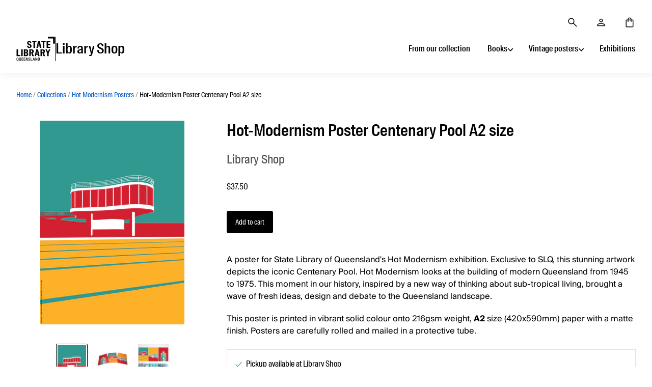

--- FILE ---
content_type: text/html; charset=utf-8
request_url: https://shop.slq.qld.gov.au/products/hotmod1a2
body_size: 20879
content:
<!doctype html>
<html class="no-js no-touch">
<head>
  <script>(function(w,d,s,l,i){w[l]=w[l]||[];w[l].push({'gtm.start':
  new Date().getTime(),event:'gtm.js'});var f=d.getElementsByTagName(s)[0],
  j=d.createElement(s),dl=l!='dataLayer'?'&l='+l:'';j.async=true;j.src=
  'https://www.googletagmanager.com/gtm.js?id='+i+dl;f.parentNode.insertBefore(j,f)
  })(window,document,'script','dataLayer','GTM-M579DF')</script>

  <!-- Import hosted fonts -->
  <link rel="stylesheet" href="https://www.slq.qld.gov.au/static/suisse-intl.css">
  <link rel="stylesheet" href="https://www.slq.qld.gov.au/static/suisse-works.css">
  <link rel="stylesheet" href="https://www.slq.qld.gov.au/static/suisse-intl-cond.css">

  <meta charset="utf-8">
  <meta http-equiv="X-UA-Compatible" content="IE=edge,chrome=1">

  <title>
    Hot-Modernism Poster Centenary Pool A2 size

    

    

    
      &ndash; Library Shop
    
  </title>

  
    <meta name="description" content="A poster for State Library of Queensland&#39;s Hot Modernism exhibition. Exclusive to SLQ, this stunning artwork depicts the iconic Centenary Pool. Hot Modernism looks at the building of modern Queensland from 1945 to 1975. This moment in our history, inspired by a new way of thinking about sub-tropical living, brought a w" />
  

  
    <link rel="shortcut icon" href="//shop.slq.qld.gov.au/cdn/shop/files/favicon_cfcf6d92-5a2b-461a-9961-242c8d159faa_32x32.png?v=1737550566" type="image/png" />
  

  
    <link rel="canonical" href="https://shop.slq.qld.gov.au/products/hotmod1a2" />
  

  <meta name="viewport" content="width=device-width" />

  <script>window.performance && window.performance.mark && window.performance.mark('shopify.content_for_header.start');</script><meta name="google-site-verification" content="Kjpb3fTPW1Fk1cXX6XE2SYuLZQ-fy9v7kZrr9IQJSv8">
<meta name="facebook-domain-verification" content="mx702xdlhd4ykkvtiu91aajkbla6th">
<meta id="shopify-digital-wallet" name="shopify-digital-wallet" content="/49998397592/digital_wallets/dialog">
<link rel="alternate" type="application/json+oembed" href="https://shop.slq.qld.gov.au/products/hotmod1a2.oembed">
<script async="async" src="/checkouts/internal/preloads.js?locale=en-AU"></script>
<script id="shopify-features" type="application/json">{"accessToken":"133f79847e73267f7e3510213ca1ae94","betas":["rich-media-storefront-analytics"],"domain":"shop.slq.qld.gov.au","predictiveSearch":true,"shopId":49998397592,"locale":"en"}</script>
<script>var Shopify = Shopify || {};
Shopify.shop = "library-shop-state-library-of-queensland.myshopify.com";
Shopify.locale = "en";
Shopify.currency = {"active":"AUD","rate":"1.0"};
Shopify.country = "AU";
Shopify.theme = {"name":"Production","id":123008123032,"schema_name":"Pacific","schema_version":"4.5.0","theme_store_id":705,"role":"main"};
Shopify.theme.handle = "null";
Shopify.theme.style = {"id":null,"handle":null};
Shopify.cdnHost = "shop.slq.qld.gov.au/cdn";
Shopify.routes = Shopify.routes || {};
Shopify.routes.root = "/";</script>
<script type="module">!function(o){(o.Shopify=o.Shopify||{}).modules=!0}(window);</script>
<script>!function(o){function n(){var o=[];function n(){o.push(Array.prototype.slice.apply(arguments))}return n.q=o,n}var t=o.Shopify=o.Shopify||{};t.loadFeatures=n(),t.autoloadFeatures=n()}(window);</script>
<script id="shop-js-analytics" type="application/json">{"pageType":"product"}</script>
<script defer="defer" async type="module" src="//shop.slq.qld.gov.au/cdn/shopifycloud/shop-js/modules/v2/client.init-shop-cart-sync_C5BV16lS.en.esm.js"></script>
<script defer="defer" async type="module" src="//shop.slq.qld.gov.au/cdn/shopifycloud/shop-js/modules/v2/chunk.common_CygWptCX.esm.js"></script>
<script type="module">
  await import("//shop.slq.qld.gov.au/cdn/shopifycloud/shop-js/modules/v2/client.init-shop-cart-sync_C5BV16lS.en.esm.js");
await import("//shop.slq.qld.gov.au/cdn/shopifycloud/shop-js/modules/v2/chunk.common_CygWptCX.esm.js");

  window.Shopify.SignInWithShop?.initShopCartSync?.({"fedCMEnabled":true,"windoidEnabled":true});

</script>
<script id="__st">var __st={"a":49998397592,"offset":36000,"reqid":"c0e6f53c-589a-4981-a68e-273277b49111-1768825259","pageurl":"shop.slq.qld.gov.au\/products\/hotmod1a2","u":"8a101bdecbfd","p":"product","rtyp":"product","rid":7302496518296};</script>
<script>window.ShopifyPaypalV4VisibilityTracking = true;</script>
<script id="captcha-bootstrap">!function(){'use strict';const t='contact',e='account',n='new_comment',o=[[t,t],['blogs',n],['comments',n],[t,'customer']],c=[[e,'customer_login'],[e,'guest_login'],[e,'recover_customer_password'],[e,'create_customer']],r=t=>t.map((([t,e])=>`form[action*='/${t}']:not([data-nocaptcha='true']) input[name='form_type'][value='${e}']`)).join(','),a=t=>()=>t?[...document.querySelectorAll(t)].map((t=>t.form)):[];function s(){const t=[...o],e=r(t);return a(e)}const i='password',u='form_key',d=['recaptcha-v3-token','g-recaptcha-response','h-captcha-response',i],f=()=>{try{return window.sessionStorage}catch{return}},m='__shopify_v',_=t=>t.elements[u];function p(t,e,n=!1){try{const o=window.sessionStorage,c=JSON.parse(o.getItem(e)),{data:r}=function(t){const{data:e,action:n}=t;return t[m]||n?{data:e,action:n}:{data:t,action:n}}(c);for(const[e,n]of Object.entries(r))t.elements[e]&&(t.elements[e].value=n);n&&o.removeItem(e)}catch(o){console.error('form repopulation failed',{error:o})}}const l='form_type',E='cptcha';function T(t){t.dataset[E]=!0}const w=window,h=w.document,L='Shopify',v='ce_forms',y='captcha';let A=!1;((t,e)=>{const n=(g='f06e6c50-85a8-45c8-87d0-21a2b65856fe',I='https://cdn.shopify.com/shopifycloud/storefront-forms-hcaptcha/ce_storefront_forms_captcha_hcaptcha.v1.5.2.iife.js',D={infoText:'Protected by hCaptcha',privacyText:'Privacy',termsText:'Terms'},(t,e,n)=>{const o=w[L][v],c=o.bindForm;if(c)return c(t,g,e,D).then(n);var r;o.q.push([[t,g,e,D],n]),r=I,A||(h.body.append(Object.assign(h.createElement('script'),{id:'captcha-provider',async:!0,src:r})),A=!0)});var g,I,D;w[L]=w[L]||{},w[L][v]=w[L][v]||{},w[L][v].q=[],w[L][y]=w[L][y]||{},w[L][y].protect=function(t,e){n(t,void 0,e),T(t)},Object.freeze(w[L][y]),function(t,e,n,w,h,L){const[v,y,A,g]=function(t,e,n){const i=e?o:[],u=t?c:[],d=[...i,...u],f=r(d),m=r(i),_=r(d.filter((([t,e])=>n.includes(e))));return[a(f),a(m),a(_),s()]}(w,h,L),I=t=>{const e=t.target;return e instanceof HTMLFormElement?e:e&&e.form},D=t=>v().includes(t);t.addEventListener('submit',(t=>{const e=I(t);if(!e)return;const n=D(e)&&!e.dataset.hcaptchaBound&&!e.dataset.recaptchaBound,o=_(e),c=g().includes(e)&&(!o||!o.value);(n||c)&&t.preventDefault(),c&&!n&&(function(t){try{if(!f())return;!function(t){const e=f();if(!e)return;const n=_(t);if(!n)return;const o=n.value;o&&e.removeItem(o)}(t);const e=Array.from(Array(32),(()=>Math.random().toString(36)[2])).join('');!function(t,e){_(t)||t.append(Object.assign(document.createElement('input'),{type:'hidden',name:u})),t.elements[u].value=e}(t,e),function(t,e){const n=f();if(!n)return;const o=[...t.querySelectorAll(`input[type='${i}']`)].map((({name:t})=>t)),c=[...d,...o],r={};for(const[a,s]of new FormData(t).entries())c.includes(a)||(r[a]=s);n.setItem(e,JSON.stringify({[m]:1,action:t.action,data:r}))}(t,e)}catch(e){console.error('failed to persist form',e)}}(e),e.submit())}));const S=(t,e)=>{t&&!t.dataset[E]&&(n(t,e.some((e=>e===t))),T(t))};for(const o of['focusin','change'])t.addEventListener(o,(t=>{const e=I(t);D(e)&&S(e,y())}));const B=e.get('form_key'),M=e.get(l),P=B&&M;t.addEventListener('DOMContentLoaded',(()=>{const t=y();if(P)for(const e of t)e.elements[l].value===M&&p(e,B);[...new Set([...A(),...v().filter((t=>'true'===t.dataset.shopifyCaptcha))])].forEach((e=>S(e,t)))}))}(h,new URLSearchParams(w.location.search),n,t,e,['guest_login'])})(!0,!0)}();</script>
<script integrity="sha256-4kQ18oKyAcykRKYeNunJcIwy7WH5gtpwJnB7kiuLZ1E=" data-source-attribution="shopify.loadfeatures" defer="defer" src="//shop.slq.qld.gov.au/cdn/shopifycloud/storefront/assets/storefront/load_feature-a0a9edcb.js" crossorigin="anonymous"></script>
<script data-source-attribution="shopify.dynamic_checkout.dynamic.init">var Shopify=Shopify||{};Shopify.PaymentButton=Shopify.PaymentButton||{isStorefrontPortableWallets:!0,init:function(){window.Shopify.PaymentButton.init=function(){};var t=document.createElement("script");t.src="https://shop.slq.qld.gov.au/cdn/shopifycloud/portable-wallets/latest/portable-wallets.en.js",t.type="module",document.head.appendChild(t)}};
</script>
<script data-source-attribution="shopify.dynamic_checkout.buyer_consent">
  function portableWalletsHideBuyerConsent(e){var t=document.getElementById("shopify-buyer-consent"),n=document.getElementById("shopify-subscription-policy-button");t&&n&&(t.classList.add("hidden"),t.setAttribute("aria-hidden","true"),n.removeEventListener("click",e))}function portableWalletsShowBuyerConsent(e){var t=document.getElementById("shopify-buyer-consent"),n=document.getElementById("shopify-subscription-policy-button");t&&n&&(t.classList.remove("hidden"),t.removeAttribute("aria-hidden"),n.addEventListener("click",e))}window.Shopify?.PaymentButton&&(window.Shopify.PaymentButton.hideBuyerConsent=portableWalletsHideBuyerConsent,window.Shopify.PaymentButton.showBuyerConsent=portableWalletsShowBuyerConsent);
</script>
<script data-source-attribution="shopify.dynamic_checkout.cart.bootstrap">document.addEventListener("DOMContentLoaded",(function(){function t(){return document.querySelector("shopify-accelerated-checkout-cart, shopify-accelerated-checkout")}if(t())Shopify.PaymentButton.init();else{new MutationObserver((function(e,n){t()&&(Shopify.PaymentButton.init(),n.disconnect())})).observe(document.body,{childList:!0,subtree:!0})}}));
</script>

<script>window.performance && window.performance.mark && window.performance.mark('shopify.content_for_header.end');</script>

  
  















<meta property="og:site_name" content="Library Shop">
<meta property="og:url" content="https://shop.slq.qld.gov.au/products/hotmod1a2">
<meta property="og:title" content="Hot-Modernism Poster Centenary Pool A2 size">
<meta property="og:type" content="website">
<meta property="og:description" content="A poster for State Library of Queensland&#39;s Hot Modernism exhibition. Exclusive to SLQ, this stunning artwork depicts the iconic Centenary Pool. Hot Modernism looks at the building of modern Queensland from 1945 to 1975. This moment in our history, inspired by a new way of thinking about sub-tropical living, brought a w">




    
    
    

    
    
    <meta
      property="og:image"
      content="https://shop.slq.qld.gov.au/cdn/shop/products/HOTMOD1A2_1200x1696.jpg?v=1656904753"
    />
    <meta
      property="og:image:secure_url"
      content="https://shop.slq.qld.gov.au/cdn/shop/products/HOTMOD1A2_1200x1696.jpg?v=1656904753"
    />
    <meta property="og:image:width" content="1200" />
    <meta property="og:image:height" content="1696" />
    
    
    <meta property="og:image:alt" content="Social media image" />
  









  <meta name="twitter:site" content="@slqld">








<meta name="twitter:title" content="Hot-Modernism Poster Centenary Pool A2 size">
<meta name="twitter:description" content="A poster for State Library of Queensland&#39;s Hot Modernism exhibition. Exclusive to SLQ, this stunning artwork depicts the iconic Centenary Pool. Hot Modernism looks at the building of modern Queensland from 1945 to 1975. This moment in our history, inspired by a new way of thinking about sub-tropical living, brought a w">


    
    
    
      
      
      <meta name="twitter:card" content="summary">
    
    
    <meta
      property="twitter:image"
      content="https://shop.slq.qld.gov.au/cdn/shop/products/HOTMOD1A2_1200x1200_crop_center.jpg?v=1656904753"
    />
    <meta property="twitter:image:width" content="1200" />
    <meta property="twitter:image:height" content="1200" />
    
    
    <meta property="twitter:image:alt" content="Social media image" />
  



  <!-- Theme CSS -->
  <link href="//shop.slq.qld.gov.au/cdn/shop/t/11/assets/theme.scss.css?v=7519066064422404911763437628" rel="stylesheet" type="text/css" media="all" />

  <!-- Theme object -->
  <script>

  window.Shop = {};

  Shop.version = "4.5.0";

  Shop.cartQuantityError = {
    title: "Not available",
    message: "You can only have ** quantity ** ** title ** in your cart.",
    button: "Okay",
  };

  Shop.moneyFormat = "${{amount}}";

  

  

  

  window.Theme = {
    routes: {
      "root_url": "/",
      "account_url": "/account",
      "account_login_url": "https://shopify.com/49998397592/account?locale=en&region_country=AU",
      "account_logout_url": "/account/logout",
      "account_register_url": "https://shopify.com/49998397592/account?locale=en",
      "account_addresses_url": "/account/addresses",
      "collections_url": "/collections",
      "all_products_collection_url": "/collections/all",
      "search_url": "/search",
      "cart_url": "/cart",
      "cart_add_url": "/cart/add",
      "cart_change_url": "/cart/change",
      "cart_clear_url": "/cart/clear",
      "product_recommendations_url": "/recommendations/products"
    }
  };
</script>

  
  <!-- Slick slider styling -->
  <link rel="stylesheet" type="text/css" href="//cdn.jsdelivr.net/npm/slick-carousel@1.8.1/slick/slick.css"/>

<!-- BEGIN app block: shopify://apps/magical-vacations/blocks/magical-vacation-mode/0e1e5a21-6730-48a6-a159-50aec253b0fd --><style>
  :root {
    --mav-font-family: "system_ui"
    , -apple-system, 'Segoe UI', Roboto, 'Helvetica Neue', 'Noto Sans', 'Liberation Sans', Arial, sans-serif, 'Apple Color Emoji', 'Segoe UI Emoji', 'Segoe UI Symbol', 'Noto Color Emoji';
    --mav-font-style: normal;
    --mav-font-weight: 400;
    --mav-font-size-100: 16px;
    --mav-border-radius-1: 4px;
    --mav-border-radius-image: 6px;
    --mav-button-padding-x: 16px;
    --mav-button-padding-y: 7px;
    --mav-color-text: #1f2124;
    --mav-color-bg: #ffffff;
    --mav-color-bg-hover: #f1f2f4;
    --mav-color-bg-input: #ffffff;
    --mav-color-border-strong: #aeb4b9;
    --mav-color-bg-primary: #007a5c;
    --mav-color-bg-primary-hover: #125443;
    --mav-color-border-primary: #007a5c;
    --mav-color-text-on-color: #ffffff;
    --mav-color-text-interactive: #2463bc;
    --mav-color-text-interactive-hover: #144995;
    --mav-color-text-subdued: #6d7175;
    --mav-color-border-critical: ;
    --mav-color-bg-critical-subdued: ;
    --mav-color-text-critical: rgba(197, 40, 12, 1);
  }
</style><magical-vacation-mode data-id="AWEdISkRQd21qa05ZZ__7457738957953183798">
    <script type="application/json" id="scriptData">
      {
        "shop": "https://shop.slq.qld.gov.au",
        "cart_url": "/cart",
        "rules" : [],
        "rules_order" : [{"id":"gid:\/\/shopify\/Metaobject\/139635949720","status":"draft"}],
        "message_dynamic_content" : {"shop_name" : "Library Shop\n","last_item_placeholder" : ""
        },
        "display_settings": {"banner":{"bannerPosition":"top_left"}},
        "display_text": {"banner":{"email_address_label":"Email address","email_address_placeholder":"Email address","email_submit":"Sign up","popup_dismiss":"Dismiss"},"inlineForm":{"email_address_label":"Email address","email_address_placeholder":"Email address","email_submit":"Sign up","popup_dismiss":"Dismiss"},"feedback":{"form_submitted":"Thank you"}},
        "email_form_banner": "\u003cform method=\"post\" action=\"\/contact#vacation-banner-form-body\" id=\"vacation-banner-form-body\" accept-charset=\"UTF-8\" class=\"vacation-banner-form-body\"\u003e\u003cinput type=\"hidden\" name=\"form_type\" value=\"customer\" \/\u003e\u003cinput type=\"hidden\" name=\"utf8\" value=\"✓\" \/\u003e\n    \u003cinput\n      type=\"email\"\n      required\n      class=\"required\"\n      name=\"contact[email]\"\n      placeholder=\"Email address\" \/\u003e\n    \u003cinput\n      type=\"hidden\"\n      name=\"contact[tags]\"\n      value=\"vacation-mode\" \/\u003e\n    \u003cinput\n      class=\"vacation-banner-button vacation-banner-button--submit\"\n      type=\"submit\"\n      value=\"Sign up\" \/\u003e\n  \u003c\/form\u003e\n",
        "email_form_inline": "\u003cform method=\"post\" action=\"\/contact#vacation-banner-form-body\" id=\"vacation-banner-form-body\" accept-charset=\"UTF-8\" class=\"vacation-banner-form-body\"\u003e\u003cinput type=\"hidden\" name=\"form_type\" value=\"customer\" \/\u003e\u003cinput type=\"hidden\" name=\"utf8\" value=\"✓\" \/\u003e\n    \u003cinput\n      type=\"email\"\n      required\n      class=\"required\"\n      name=\"contact[email]\"\n      placeholder=\"Email address\" \/\u003e\n    \u003cinput\n      type=\"hidden\"\n      name=\"contact[tags]\"\n      value=\"vacation-mode\" \/\u003e\n    \u003cinput\n      class=\"vacation-banner-button vacation-banner-button--submit\"\n      type=\"submit\"\n      value=\"Sign up\" \/\u003e\n  \u003c\/form\u003e\n",
        "locale": {
          "required": "Required",
          "required_prompt": "Please complete this required field."
        }
      }
    </script>
  
<script>
    (function () {
      function getCurrentCurrency() {
        return Shopify.currency.active;
      }

      window.currentCurrency = getCurrentCurrency();
    })();
  </script>
</magical-vacation-mode>

<!-- END app block --><link href="https://cdn.shopify.com/extensions/019bb6a5-4a9f-7225-a75a-dc39472f86dc/madgic-checkout-validation-261/assets/orichi-limit-purchase.css" rel="stylesheet" type="text/css" media="all">
<script src="https://cdn.shopify.com/extensions/019adb2a-7f76-7891-b209-6f9e8d4200ec/magical-vacation-mode-16/assets/magical-vacation-mode.js" type="text/javascript" defer="defer"></script>
<link href="https://cdn.shopify.com/extensions/019adb2a-7f76-7891-b209-6f9e8d4200ec/magical-vacation-mode-16/assets/magical-vacation-mode.css" rel="stylesheet" type="text/css" media="all">
<script src="https://cdn.shopify.com/extensions/cfc76123-b24f-4e9a-a1dc-585518796af7/forms-2294/assets/shopify-forms-loader.js" type="text/javascript" defer="defer"></script>
<link href="https://monorail-edge.shopifysvc.com" rel="dns-prefetch">
<script>(function(){if ("sendBeacon" in navigator && "performance" in window) {try {var session_token_from_headers = performance.getEntriesByType('navigation')[0].serverTiming.find(x => x.name == '_s').description;} catch {var session_token_from_headers = undefined;}var session_cookie_matches = document.cookie.match(/_shopify_s=([^;]*)/);var session_token_from_cookie = session_cookie_matches && session_cookie_matches.length === 2 ? session_cookie_matches[1] : "";var session_token = session_token_from_headers || session_token_from_cookie || "";function handle_abandonment_event(e) {var entries = performance.getEntries().filter(function(entry) {return /monorail-edge.shopifysvc.com/.test(entry.name);});if (!window.abandonment_tracked && entries.length === 0) {window.abandonment_tracked = true;var currentMs = Date.now();var navigation_start = performance.timing.navigationStart;var payload = {shop_id: 49998397592,url: window.location.href,navigation_start,duration: currentMs - navigation_start,session_token,page_type: "product"};window.navigator.sendBeacon("https://monorail-edge.shopifysvc.com/v1/produce", JSON.stringify({schema_id: "online_store_buyer_site_abandonment/1.1",payload: payload,metadata: {event_created_at_ms: currentMs,event_sent_at_ms: currentMs}}));}}window.addEventListener('pagehide', handle_abandonment_event);}}());</script>
<script id="web-pixels-manager-setup">(function e(e,d,r,n,o){if(void 0===o&&(o={}),!Boolean(null===(a=null===(i=window.Shopify)||void 0===i?void 0:i.analytics)||void 0===a?void 0:a.replayQueue)){var i,a;window.Shopify=window.Shopify||{};var t=window.Shopify;t.analytics=t.analytics||{};var s=t.analytics;s.replayQueue=[],s.publish=function(e,d,r){return s.replayQueue.push([e,d,r]),!0};try{self.performance.mark("wpm:start")}catch(e){}var l=function(){var e={modern:/Edge?\/(1{2}[4-9]|1[2-9]\d|[2-9]\d{2}|\d{4,})\.\d+(\.\d+|)|Firefox\/(1{2}[4-9]|1[2-9]\d|[2-9]\d{2}|\d{4,})\.\d+(\.\d+|)|Chrom(ium|e)\/(9{2}|\d{3,})\.\d+(\.\d+|)|(Maci|X1{2}).+ Version\/(15\.\d+|(1[6-9]|[2-9]\d|\d{3,})\.\d+)([,.]\d+|)( \(\w+\)|)( Mobile\/\w+|) Safari\/|Chrome.+OPR\/(9{2}|\d{3,})\.\d+\.\d+|(CPU[ +]OS|iPhone[ +]OS|CPU[ +]iPhone|CPU IPhone OS|CPU iPad OS)[ +]+(15[._]\d+|(1[6-9]|[2-9]\d|\d{3,})[._]\d+)([._]\d+|)|Android:?[ /-](13[3-9]|1[4-9]\d|[2-9]\d{2}|\d{4,})(\.\d+|)(\.\d+|)|Android.+Firefox\/(13[5-9]|1[4-9]\d|[2-9]\d{2}|\d{4,})\.\d+(\.\d+|)|Android.+Chrom(ium|e)\/(13[3-9]|1[4-9]\d|[2-9]\d{2}|\d{4,})\.\d+(\.\d+|)|SamsungBrowser\/([2-9]\d|\d{3,})\.\d+/,legacy:/Edge?\/(1[6-9]|[2-9]\d|\d{3,})\.\d+(\.\d+|)|Firefox\/(5[4-9]|[6-9]\d|\d{3,})\.\d+(\.\d+|)|Chrom(ium|e)\/(5[1-9]|[6-9]\d|\d{3,})\.\d+(\.\d+|)([\d.]+$|.*Safari\/(?![\d.]+ Edge\/[\d.]+$))|(Maci|X1{2}).+ Version\/(10\.\d+|(1[1-9]|[2-9]\d|\d{3,})\.\d+)([,.]\d+|)( \(\w+\)|)( Mobile\/\w+|) Safari\/|Chrome.+OPR\/(3[89]|[4-9]\d|\d{3,})\.\d+\.\d+|(CPU[ +]OS|iPhone[ +]OS|CPU[ +]iPhone|CPU IPhone OS|CPU iPad OS)[ +]+(10[._]\d+|(1[1-9]|[2-9]\d|\d{3,})[._]\d+)([._]\d+|)|Android:?[ /-](13[3-9]|1[4-9]\d|[2-9]\d{2}|\d{4,})(\.\d+|)(\.\d+|)|Mobile Safari.+OPR\/([89]\d|\d{3,})\.\d+\.\d+|Android.+Firefox\/(13[5-9]|1[4-9]\d|[2-9]\d{2}|\d{4,})\.\d+(\.\d+|)|Android.+Chrom(ium|e)\/(13[3-9]|1[4-9]\d|[2-9]\d{2}|\d{4,})\.\d+(\.\d+|)|Android.+(UC? ?Browser|UCWEB|U3)[ /]?(15\.([5-9]|\d{2,})|(1[6-9]|[2-9]\d|\d{3,})\.\d+)\.\d+|SamsungBrowser\/(5\.\d+|([6-9]|\d{2,})\.\d+)|Android.+MQ{2}Browser\/(14(\.(9|\d{2,})|)|(1[5-9]|[2-9]\d|\d{3,})(\.\d+|))(\.\d+|)|K[Aa][Ii]OS\/(3\.\d+|([4-9]|\d{2,})\.\d+)(\.\d+|)/},d=e.modern,r=e.legacy,n=navigator.userAgent;return n.match(d)?"modern":n.match(r)?"legacy":"unknown"}(),u="modern"===l?"modern":"legacy",c=(null!=n?n:{modern:"",legacy:""})[u],f=function(e){return[e.baseUrl,"/wpm","/b",e.hashVersion,"modern"===e.buildTarget?"m":"l",".js"].join("")}({baseUrl:d,hashVersion:r,buildTarget:u}),m=function(e){var d=e.version,r=e.bundleTarget,n=e.surface,o=e.pageUrl,i=e.monorailEndpoint;return{emit:function(e){var a=e.status,t=e.errorMsg,s=(new Date).getTime(),l=JSON.stringify({metadata:{event_sent_at_ms:s},events:[{schema_id:"web_pixels_manager_load/3.1",payload:{version:d,bundle_target:r,page_url:o,status:a,surface:n,error_msg:t},metadata:{event_created_at_ms:s}}]});if(!i)return console&&console.warn&&console.warn("[Web Pixels Manager] No Monorail endpoint provided, skipping logging."),!1;try{return self.navigator.sendBeacon.bind(self.navigator)(i,l)}catch(e){}var u=new XMLHttpRequest;try{return u.open("POST",i,!0),u.setRequestHeader("Content-Type","text/plain"),u.send(l),!0}catch(e){return console&&console.warn&&console.warn("[Web Pixels Manager] Got an unhandled error while logging to Monorail."),!1}}}}({version:r,bundleTarget:l,surface:e.surface,pageUrl:self.location.href,monorailEndpoint:e.monorailEndpoint});try{o.browserTarget=l,function(e){var d=e.src,r=e.async,n=void 0===r||r,o=e.onload,i=e.onerror,a=e.sri,t=e.scriptDataAttributes,s=void 0===t?{}:t,l=document.createElement("script"),u=document.querySelector("head"),c=document.querySelector("body");if(l.async=n,l.src=d,a&&(l.integrity=a,l.crossOrigin="anonymous"),s)for(var f in s)if(Object.prototype.hasOwnProperty.call(s,f))try{l.dataset[f]=s[f]}catch(e){}if(o&&l.addEventListener("load",o),i&&l.addEventListener("error",i),u)u.appendChild(l);else{if(!c)throw new Error("Did not find a head or body element to append the script");c.appendChild(l)}}({src:f,async:!0,onload:function(){if(!function(){var e,d;return Boolean(null===(d=null===(e=window.Shopify)||void 0===e?void 0:e.analytics)||void 0===d?void 0:d.initialized)}()){var d=window.webPixelsManager.init(e)||void 0;if(d){var r=window.Shopify.analytics;r.replayQueue.forEach((function(e){var r=e[0],n=e[1],o=e[2];d.publishCustomEvent(r,n,o)})),r.replayQueue=[],r.publish=d.publishCustomEvent,r.visitor=d.visitor,r.initialized=!0}}},onerror:function(){return m.emit({status:"failed",errorMsg:"".concat(f," has failed to load")})},sri:function(e){var d=/^sha384-[A-Za-z0-9+/=]+$/;return"string"==typeof e&&d.test(e)}(c)?c:"",scriptDataAttributes:o}),m.emit({status:"loading"})}catch(e){m.emit({status:"failed",errorMsg:(null==e?void 0:e.message)||"Unknown error"})}}})({shopId: 49998397592,storefrontBaseUrl: "https://shop.slq.qld.gov.au",extensionsBaseUrl: "https://extensions.shopifycdn.com/cdn/shopifycloud/web-pixels-manager",monorailEndpoint: "https://monorail-edge.shopifysvc.com/unstable/produce_batch",surface: "storefront-renderer",enabledBetaFlags: ["2dca8a86"],webPixelsConfigList: [{"id":"619020440","configuration":"{\"config\":\"{\\\"pixel_id\\\":\\\"G-G3W8VCK9EH\\\",\\\"target_country\\\":\\\"AU\\\",\\\"gtag_events\\\":[{\\\"type\\\":\\\"begin_checkout\\\",\\\"action_label\\\":\\\"G-G3W8VCK9EH\\\"},{\\\"type\\\":\\\"search\\\",\\\"action_label\\\":\\\"G-G3W8VCK9EH\\\"},{\\\"type\\\":\\\"view_item\\\",\\\"action_label\\\":[\\\"G-G3W8VCK9EH\\\",\\\"MC-TWL6Z5G0QK\\\"]},{\\\"type\\\":\\\"purchase\\\",\\\"action_label\\\":[\\\"G-G3W8VCK9EH\\\",\\\"MC-TWL6Z5G0QK\\\"]},{\\\"type\\\":\\\"page_view\\\",\\\"action_label\\\":[\\\"G-G3W8VCK9EH\\\",\\\"MC-TWL6Z5G0QK\\\"]},{\\\"type\\\":\\\"add_payment_info\\\",\\\"action_label\\\":\\\"G-G3W8VCK9EH\\\"},{\\\"type\\\":\\\"add_to_cart\\\",\\\"action_label\\\":\\\"G-G3W8VCK9EH\\\"}],\\\"enable_monitoring_mode\\\":false}\"}","eventPayloadVersion":"v1","runtimeContext":"OPEN","scriptVersion":"b2a88bafab3e21179ed38636efcd8a93","type":"APP","apiClientId":1780363,"privacyPurposes":[],"dataSharingAdjustments":{"protectedCustomerApprovalScopes":["read_customer_address","read_customer_email","read_customer_name","read_customer_personal_data","read_customer_phone"]}},{"id":"285245592","configuration":"{\"pixel_id\":\"986278561712286\",\"pixel_type\":\"facebook_pixel\",\"metaapp_system_user_token\":\"-\"}","eventPayloadVersion":"v1","runtimeContext":"OPEN","scriptVersion":"ca16bc87fe92b6042fbaa3acc2fbdaa6","type":"APP","apiClientId":2329312,"privacyPurposes":["ANALYTICS","MARKETING","SALE_OF_DATA"],"dataSharingAdjustments":{"protectedCustomerApprovalScopes":["read_customer_address","read_customer_email","read_customer_name","read_customer_personal_data","read_customer_phone"]}},{"id":"shopify-app-pixel","configuration":"{}","eventPayloadVersion":"v1","runtimeContext":"STRICT","scriptVersion":"0450","apiClientId":"shopify-pixel","type":"APP","privacyPurposes":["ANALYTICS","MARKETING"]},{"id":"shopify-custom-pixel","eventPayloadVersion":"v1","runtimeContext":"LAX","scriptVersion":"0450","apiClientId":"shopify-pixel","type":"CUSTOM","privacyPurposes":["ANALYTICS","MARKETING"]}],isMerchantRequest: false,initData: {"shop":{"name":"Library Shop","paymentSettings":{"currencyCode":"AUD"},"myshopifyDomain":"library-shop-state-library-of-queensland.myshopify.com","countryCode":"AU","storefrontUrl":"https:\/\/shop.slq.qld.gov.au"},"customer":null,"cart":null,"checkout":null,"productVariants":[{"price":{"amount":37.5,"currencyCode":"AUD"},"product":{"title":"Hot-Modernism Poster Centenary Pool A2 size","vendor":"Library Shop","id":"7302496518296","untranslatedTitle":"Hot-Modernism Poster Centenary Pool A2 size","url":"\/products\/hotmod1a2","type":"POD"},"id":"41808839999640","image":{"src":"\/\/shop.slq.qld.gov.au\/cdn\/shop\/products\/HOTMOD1A2.jpg?v=1656904753"},"sku":"HOTMOD1A2","title":"Default Title","untranslatedTitle":"Default Title"}],"purchasingCompany":null},},"https://shop.slq.qld.gov.au/cdn","fcfee988w5aeb613cpc8e4bc33m6693e112",{"modern":"","legacy":""},{"shopId":"49998397592","storefrontBaseUrl":"https:\/\/shop.slq.qld.gov.au","extensionBaseUrl":"https:\/\/extensions.shopifycdn.com\/cdn\/shopifycloud\/web-pixels-manager","surface":"storefront-renderer","enabledBetaFlags":"[\"2dca8a86\"]","isMerchantRequest":"false","hashVersion":"fcfee988w5aeb613cpc8e4bc33m6693e112","publish":"custom","events":"[[\"page_viewed\",{}],[\"product_viewed\",{\"productVariant\":{\"price\":{\"amount\":37.5,\"currencyCode\":\"AUD\"},\"product\":{\"title\":\"Hot-Modernism Poster Centenary Pool A2 size\",\"vendor\":\"Library Shop\",\"id\":\"7302496518296\",\"untranslatedTitle\":\"Hot-Modernism Poster Centenary Pool A2 size\",\"url\":\"\/products\/hotmod1a2\",\"type\":\"POD\"},\"id\":\"41808839999640\",\"image\":{\"src\":\"\/\/shop.slq.qld.gov.au\/cdn\/shop\/products\/HOTMOD1A2.jpg?v=1656904753\"},\"sku\":\"HOTMOD1A2\",\"title\":\"Default Title\",\"untranslatedTitle\":\"Default Title\"}}]]"});</script><script>
  window.ShopifyAnalytics = window.ShopifyAnalytics || {};
  window.ShopifyAnalytics.meta = window.ShopifyAnalytics.meta || {};
  window.ShopifyAnalytics.meta.currency = 'AUD';
  var meta = {"product":{"id":7302496518296,"gid":"gid:\/\/shopify\/Product\/7302496518296","vendor":"Library Shop","type":"POD","handle":"hotmod1a2","variants":[{"id":41808839999640,"price":3750,"name":"Hot-Modernism Poster Centenary Pool A2 size","public_title":null,"sku":"HOTMOD1A2"}],"remote":false},"page":{"pageType":"product","resourceType":"product","resourceId":7302496518296,"requestId":"c0e6f53c-589a-4981-a68e-273277b49111-1768825259"}};
  for (var attr in meta) {
    window.ShopifyAnalytics.meta[attr] = meta[attr];
  }
</script>
<script class="analytics">
  (function () {
    var customDocumentWrite = function(content) {
      var jquery = null;

      if (window.jQuery) {
        jquery = window.jQuery;
      } else if (window.Checkout && window.Checkout.$) {
        jquery = window.Checkout.$;
      }

      if (jquery) {
        jquery('body').append(content);
      }
    };

    var hasLoggedConversion = function(token) {
      if (token) {
        return document.cookie.indexOf('loggedConversion=' + token) !== -1;
      }
      return false;
    }

    var setCookieIfConversion = function(token) {
      if (token) {
        var twoMonthsFromNow = new Date(Date.now());
        twoMonthsFromNow.setMonth(twoMonthsFromNow.getMonth() + 2);

        document.cookie = 'loggedConversion=' + token + '; expires=' + twoMonthsFromNow;
      }
    }

    var trekkie = window.ShopifyAnalytics.lib = window.trekkie = window.trekkie || [];
    if (trekkie.integrations) {
      return;
    }
    trekkie.methods = [
      'identify',
      'page',
      'ready',
      'track',
      'trackForm',
      'trackLink'
    ];
    trekkie.factory = function(method) {
      return function() {
        var args = Array.prototype.slice.call(arguments);
        args.unshift(method);
        trekkie.push(args);
        return trekkie;
      };
    };
    for (var i = 0; i < trekkie.methods.length; i++) {
      var key = trekkie.methods[i];
      trekkie[key] = trekkie.factory(key);
    }
    trekkie.load = function(config) {
      trekkie.config = config || {};
      trekkie.config.initialDocumentCookie = document.cookie;
      var first = document.getElementsByTagName('script')[0];
      var script = document.createElement('script');
      script.type = 'text/javascript';
      script.onerror = function(e) {
        var scriptFallback = document.createElement('script');
        scriptFallback.type = 'text/javascript';
        scriptFallback.onerror = function(error) {
                var Monorail = {
      produce: function produce(monorailDomain, schemaId, payload) {
        var currentMs = new Date().getTime();
        var event = {
          schema_id: schemaId,
          payload: payload,
          metadata: {
            event_created_at_ms: currentMs,
            event_sent_at_ms: currentMs
          }
        };
        return Monorail.sendRequest("https://" + monorailDomain + "/v1/produce", JSON.stringify(event));
      },
      sendRequest: function sendRequest(endpointUrl, payload) {
        // Try the sendBeacon API
        if (window && window.navigator && typeof window.navigator.sendBeacon === 'function' && typeof window.Blob === 'function' && !Monorail.isIos12()) {
          var blobData = new window.Blob([payload], {
            type: 'text/plain'
          });

          if (window.navigator.sendBeacon(endpointUrl, blobData)) {
            return true;
          } // sendBeacon was not successful

        } // XHR beacon

        var xhr = new XMLHttpRequest();

        try {
          xhr.open('POST', endpointUrl);
          xhr.setRequestHeader('Content-Type', 'text/plain');
          xhr.send(payload);
        } catch (e) {
          console.log(e);
        }

        return false;
      },
      isIos12: function isIos12() {
        return window.navigator.userAgent.lastIndexOf('iPhone; CPU iPhone OS 12_') !== -1 || window.navigator.userAgent.lastIndexOf('iPad; CPU OS 12_') !== -1;
      }
    };
    Monorail.produce('monorail-edge.shopifysvc.com',
      'trekkie_storefront_load_errors/1.1',
      {shop_id: 49998397592,
      theme_id: 123008123032,
      app_name: "storefront",
      context_url: window.location.href,
      source_url: "//shop.slq.qld.gov.au/cdn/s/trekkie.storefront.cd680fe47e6c39ca5d5df5f0a32d569bc48c0f27.min.js"});

        };
        scriptFallback.async = true;
        scriptFallback.src = '//shop.slq.qld.gov.au/cdn/s/trekkie.storefront.cd680fe47e6c39ca5d5df5f0a32d569bc48c0f27.min.js';
        first.parentNode.insertBefore(scriptFallback, first);
      };
      script.async = true;
      script.src = '//shop.slq.qld.gov.au/cdn/s/trekkie.storefront.cd680fe47e6c39ca5d5df5f0a32d569bc48c0f27.min.js';
      first.parentNode.insertBefore(script, first);
    };
    trekkie.load(
      {"Trekkie":{"appName":"storefront","development":false,"defaultAttributes":{"shopId":49998397592,"isMerchantRequest":null,"themeId":123008123032,"themeCityHash":"18235535927002103450","contentLanguage":"en","currency":"AUD","eventMetadataId":"129b59aa-1420-4b1a-b883-b84443a648ba"},"isServerSideCookieWritingEnabled":true,"monorailRegion":"shop_domain","enabledBetaFlags":["65f19447"]},"Session Attribution":{},"S2S":{"facebookCapiEnabled":true,"source":"trekkie-storefront-renderer","apiClientId":580111}}
    );

    var loaded = false;
    trekkie.ready(function() {
      if (loaded) return;
      loaded = true;

      window.ShopifyAnalytics.lib = window.trekkie;

      var originalDocumentWrite = document.write;
      document.write = customDocumentWrite;
      try { window.ShopifyAnalytics.merchantGoogleAnalytics.call(this); } catch(error) {};
      document.write = originalDocumentWrite;

      window.ShopifyAnalytics.lib.page(null,{"pageType":"product","resourceType":"product","resourceId":7302496518296,"requestId":"c0e6f53c-589a-4981-a68e-273277b49111-1768825259","shopifyEmitted":true});

      var match = window.location.pathname.match(/checkouts\/(.+)\/(thank_you|post_purchase)/)
      var token = match? match[1]: undefined;
      if (!hasLoggedConversion(token)) {
        setCookieIfConversion(token);
        window.ShopifyAnalytics.lib.track("Viewed Product",{"currency":"AUD","variantId":41808839999640,"productId":7302496518296,"productGid":"gid:\/\/shopify\/Product\/7302496518296","name":"Hot-Modernism Poster Centenary Pool A2 size","price":"37.50","sku":"HOTMOD1A2","brand":"Library Shop","variant":null,"category":"POD","nonInteraction":true,"remote":false},undefined,undefined,{"shopifyEmitted":true});
      window.ShopifyAnalytics.lib.track("monorail:\/\/trekkie_storefront_viewed_product\/1.1",{"currency":"AUD","variantId":41808839999640,"productId":7302496518296,"productGid":"gid:\/\/shopify\/Product\/7302496518296","name":"Hot-Modernism Poster Centenary Pool A2 size","price":"37.50","sku":"HOTMOD1A2","brand":"Library Shop","variant":null,"category":"POD","nonInteraction":true,"remote":false,"referer":"https:\/\/shop.slq.qld.gov.au\/products\/hotmod1a2"});
      }
    });


        var eventsListenerScript = document.createElement('script');
        eventsListenerScript.async = true;
        eventsListenerScript.src = "//shop.slq.qld.gov.au/cdn/shopifycloud/storefront/assets/shop_events_listener-3da45d37.js";
        document.getElementsByTagName('head')[0].appendChild(eventsListenerScript);

})();</script>
  <script>
  if (!window.ga || (window.ga && typeof window.ga !== 'function')) {
    window.ga = function ga() {
      (window.ga.q = window.ga.q || []).push(arguments);
      if (window.Shopify && window.Shopify.analytics && typeof window.Shopify.analytics.publish === 'function') {
        window.Shopify.analytics.publish("ga_stub_called", {}, {sendTo: "google_osp_migration"});
      }
      console.error("Shopify's Google Analytics stub called with:", Array.from(arguments), "\nSee https://help.shopify.com/manual/promoting-marketing/pixels/pixel-migration#google for more information.");
    };
    if (window.Shopify && window.Shopify.analytics && typeof window.Shopify.analytics.publish === 'function') {
      window.Shopify.analytics.publish("ga_stub_initialized", {}, {sendTo: "google_osp_migration"});
    }
  }
</script>
<script
  defer
  src="https://shop.slq.qld.gov.au/cdn/shopifycloud/perf-kit/shopify-perf-kit-3.0.4.min.js"
  data-application="storefront-renderer"
  data-shop-id="49998397592"
  data-render-region="gcp-us-central1"
  data-page-type="product"
  data-theme-instance-id="123008123032"
  data-theme-name="Pacific"
  data-theme-version="4.5.0"
  data-monorail-region="shop_domain"
  data-resource-timing-sampling-rate="10"
  data-shs="true"
  data-shs-beacon="true"
  data-shs-export-with-fetch="true"
  data-shs-logs-sample-rate="1"
  data-shs-beacon-endpoint="https://shop.slq.qld.gov.au/api/collect"
></script>
</head>






<body class="
  
  sidebar-disabled
  template-product
  
">
  <noscript><iframe src="https://www.googletagmanager.com/ns.html?id=GTM-M579DF" height="0" width="0" style="display:none;visibility:hidden"></iframe></noscript>

  <script>
    window.Pacific = {};
    Pacific.settings = {"favicon":"\/\/shop.slq.qld.gov.au\/cdn\/shop\/files\/favicon_cfcf6d92-5a2b-461a-9961-242c8d159faa.png?v=1737550566","icon_stroke_width":"normal","color_background":"#ffffff","color_text":"#000000","color_accent":"#0058cc","color_heading":"#000000","color_caption":"#4f4f4f","color_error":"#d60000","color_border":"#e5e5e5","color_button_primary_background":"#000000","color_button_primary_text":"#ffffff","color_button_secondary_background":"#ffffff","color_button_secondary_text":"#000000","color_button_secondary_border":"#000000","color_input_text":"#000000","color_input_background":"#ffffff","color_input_border":"#000000","color_header_background":"#ffffff","color_header_text":"#000000","font_size_base":16,"font_body":{"error":"json not allowed for this object"},"font_menu":{"error":"json not allowed for this object"},"font_menu_capitalize":false,"font_menu_spacing":0,"font_heading":{"error":"json not allowed for this object"},"font_heading_capitalize":false,"font_heading_spacing":0,"font_caption":{"error":"json not allowed for this object"},"font_caption_capitalize":false,"font_caption_spacing":0,"font_button":{"error":"json not allowed for this object"},"font_button_capitalize":false,"font_button_spacing":0,"enable-sidebar":"not-home","product_text_style":"under","product_image_flip":false,"social-facebook-url":"https:\/\/www.facebook.com\/statelibraryqld\/","social-twitter-url":"https:\/\/twitter.com\/slqld","social-pinterest-url":"https:\/\/www.pinterest.com.au\/SLQShop\/","social-instagram-url":"https:\/\/www.instagram.com\/statelibraryqld\/?hl=en","social-kickstarter-url":"","social-vimeo-url":"","social-youtube-url":"","social-email-address":"libraryshop@slq.qld.gov.au","social-rss-url":"","product-show-share-buttons":true,"blog-show-share-buttons":true,"share-widget-facebook":true,"share-widget-twitter":true,"share-widget-pinterest":true,"share-widget-fancy":false,"share-widget-email":true,"checkout_logo_position":"left","checkout_logo_size":"medium","checkout_body_background_color":"#fff","checkout_input_background_color_mode":"white","checkout_sidebar_background_color":"#fafafa","checkout_heading_font":"-apple-system, BlinkMacSystemFont, 'Segoe UI', Roboto, Helvetica, Arial, sans-serif, 'Apple Color Emoji', 'Segoe UI Emoji', 'Segoe UI Symbol'","checkout_body_font":"-apple-system, BlinkMacSystemFont, 'Segoe UI', Roboto, Helvetica, Arial, sans-serif, 'Apple Color Emoji', 'Segoe UI Emoji', 'Segoe UI Symbol'","checkout_accent_color":"#0058cc","checkout_button_color":"#121212","checkout_error_color":"#e22120","customer_layout":"customer_area"};
    document.documentElement.className=document.documentElement.className.replace(/\bno-js\b/,'js');
    if(('ontouchstart' in window)||window.DocumentTouch&&document instanceof DocumentTouch)document.documentElement.className=document.documentElement.className.replace(/\bno-touch\b/,'has-touch');
  </script>
  <div id="shopify-section-pxs-announcement-bar" class="shopify-section"><script
  type="application/json"
  data-section-type="pxs-announcement-bar"
  data-section-id="pxs-announcement-bar"
></script>












  </div>
  <div id="shopify-section-header" class="shopify-section section-header"><div class="intersection-target"></div>
<div data-section-id="header" data-section-type="header">
  <script
    type="application/json"
    data-section-data>
    {
      "settings": {
        "layout": "traditional",
        "centerLogo": true,
        "sticky": false,
        "show_border": false,
        "enable_live_search": true,
        "search_results_display": "products_pages_posts"
      }
    }
  </script>


    

  

  

  

  

  <div class="main-header-wrapper
    "
  >
    <div class="mobile-nav-wrapper" data-mobile-nav>
      <div class="mobile-nav-overlay" data-mobile-nav-overlay></div>
      <div class="site-mobile-nav" data-mobile-nav-panel>
        <div class="mobile-nav-close" data-mobile-nav-close>
          








  <svg class="svg-icon icon-close " xmlns="http://www.w3.org/2000/svg" width="20" height="20" viewBox="0 0 20 20" fill="none">
    <path d="M15 5L10 10L5 15" stroke="currentColor" stroke-width="1.5" stroke-linecap="round" stroke-linejoin="round"/>
    <path d="M5 5L10 10L15 15" stroke="currentColor" stroke-width="1.5" stroke-linecap="round" stroke-linejoin="round"/>
  </svg>
















































  

  

  





        </div>
        
        
        <nav class="mobile-nav-content">
          







<ul
  class="navmenu navmenu-depth-1"
  data-navmenu
  aria-label="Main menu"
>
  
    
    

    
    
    
    
    
<li class="navmenu-item            navmenu-id-from-our-collection      "
      
      
      
    >
      <a
        class="navmenu-link  "
        href="/collections/from-our-collection"
        
      >
        From our collection
        
      </a>
      
    </li>
  
    
    

    
    
    
    
    
<li class="navmenu-item      navmenu-item-parent      navmenu-id-books      navmenu-meganav-item-parent"
      data-navmenu-meganav-trigger
      data-navmenu-parent
      
    >
      <a
        class="navmenu-link navmenu-link-parent "
        href="/pages/collections-books"
        
          aria-haspopup="true"
          aria-expanded="false"
        
      >
        Books
        
          <span class="navmenu-icon navmenu-icon-depth-1"
            data-navmenu-trigger
          >
            
          






























  <svg class="svg-icon icon-plus navmenu-svg-not-active" xmlns="http://www.w3.org/2000/svg" width="20" height="20" viewBox="0 0 20 20" fill="none">
    <path d="M10 4.16669V15.8334" stroke="currentColor" stroke-width="1.5" stroke-linecap="round" stroke-linejoin="round"/>
    <path d="M4.16675 10H15.8334" stroke="currentColor" stroke-width="1.5" stroke-linecap="round" stroke-linejoin="round"/>
  </svg>


























  

  

  





          




















  <svg class="svg-icon icon-minus navmenu-svg-active" xmlns="http://www.w3.org/2000/svg" width="20" height="20" viewBox="0 0 20 20" fill="none">
    <path d="M4.16675 10H15.8334" stroke="currentColor" stroke-width="1.5" stroke-linecap="round" stroke-linejoin="round"/>
  </svg>




































  

  

  





        
          </span>
        
      </a>
      
        
          





<div class="navmenu-submenu-container"
  data-navmenu-submenu
  data-meganav-id-1557951220036
>
  

  <ul
    class="navmenu navmenu-depth-2 navmenu-submenu"
    aria-label="Books"
    data-navmenu
  >
    
      
      

      <li class="navmenu-item navmenu-item-parent navmenu-id-australian-fiction">
        <a
          class="navmenu-link  "
          href="/collections/australian-fiction"
        >
          



  
  

  
    
    <div
      class="navmenu-meganav-item-image cropped-small"
      role="img"
      aria-label="Australian fiction"
      

  
    
    style="
      
        background-image: url('//shop.slq.qld.gov.au/cdn/shop/collections/Fiction_dba52a75-5d01-4e9b-96d6-513caee01dd6_450x295.jpg?v=1633929601');
      

      
    "
    

  






    >
    </div>
  


          Australian fiction
          
        </a>
        
      </li>
    
      
      

      <li class="navmenu-item navmenu-item-parent navmenu-id-australian-history">
        <a
          class="navmenu-link  "
          href="/collections/australian-history"
        >
          



  
  

  
    
    <div
      class="navmenu-meganav-item-image cropped-small"
      role="img"
      aria-label="Australian history"
      

  
    
    style="
      
        background-image: url('//shop.slq.qld.gov.au/cdn/shop/collections/Australian_History_Books_450x287.jpg?v=1634092833');
      

      
    "
    

  






    >
    </div>
  


          Australian history
          
        </a>
        
      </li>
    
      
      

      <li class="navmenu-item navmenu-item-parent navmenu-id-first-nations">
        <a
          class="navmenu-link  "
          href="/collections/first-nations"
        >
          



  
  

  
    
    <div
      class="navmenu-meganav-item-image cropped-small"
      role="img"
      aria-label="First Nations"
      

  
    
    style="
      
        background-image: url('//shop.slq.qld.gov.au/cdn/shop/collections/First-nations_450x336.jpg?v=1634094717');
      

      
    "
    

  






    >
    </div>
  


          First Nations
          
        </a>
        
      </li>
    
      
      

      <li class="navmenu-item navmenu-item-parent navmenu-id-queensland-history">
        <a
          class="navmenu-link  "
          href="/collections/queensland-history"
        >
          



  
  

  
    
    <div
      class="navmenu-meganav-item-image cropped-small"
      role="img"
      aria-label="Queensland history"
      

  
    
    style="
      
        background-image: url('//shop.slq.qld.gov.au/cdn/shop/collections/QLD-history_450x279.jpg?v=1625207526');
      

      
    "
    

  






    >
    </div>
  


          Queensland history
          
        </a>
        
      </li>
    
      
      

      <li class="navmenu-item navmenu-item-parent navmenu-id-stories-for-little-queenslanders">
        <a
          class="navmenu-link  "
          href="/collections/stories-for-little-queenslanders"
        >
          



  
  

  
    
    <div
      class="navmenu-meganav-item-image cropped-small"
      role="img"
      aria-label="Stories for Little Queenslanders"
      

  
    
    style="
      
        background-image: url('//shop.slq.qld.gov.au/cdn/shop/collections/stories_450x338.jpg?v=1622608917');
      

      
    "
    

  






    >
    </div>
  


          Stories for Little Queenslanders
          
        </a>
        
      </li>
    
  </ul>

  
</div>

        
      
    </li>
  
    
    

    
    
    
    
    
<li class="navmenu-item      navmenu-item-parent      navmenu-id-vintage-posters      navmenu-meganav-item-parent"
      data-navmenu-meganav-trigger
      data-navmenu-parent
      
    >
      <a
        class="navmenu-link navmenu-link-parent "
        href="/pages/collections-vintage-posters"
        
          aria-haspopup="true"
          aria-expanded="false"
        
      >
        Vintage posters
        
          <span class="navmenu-icon navmenu-icon-depth-1"
            data-navmenu-trigger
          >
            
          






























  <svg class="svg-icon icon-plus navmenu-svg-not-active" xmlns="http://www.w3.org/2000/svg" width="20" height="20" viewBox="0 0 20 20" fill="none">
    <path d="M10 4.16669V15.8334" stroke="currentColor" stroke-width="1.5" stroke-linecap="round" stroke-linejoin="round"/>
    <path d="M4.16675 10H15.8334" stroke="currentColor" stroke-width="1.5" stroke-linecap="round" stroke-linejoin="round"/>
  </svg>


























  

  

  





          




















  <svg class="svg-icon icon-minus navmenu-svg-active" xmlns="http://www.w3.org/2000/svg" width="20" height="20" viewBox="0 0 20 20" fill="none">
    <path d="M4.16675 10H15.8334" stroke="currentColor" stroke-width="1.5" stroke-linecap="round" stroke-linejoin="round"/>
  </svg>




































  

  

  





        
          </span>
        
      </a>
      
        
          





<div class="navmenu-submenu-container"
  data-navmenu-submenu
  data-meganav-id-16d53d7f-e761-4a0b-9082-3a442cc6e301
>
  

  <ul
    class="navmenu navmenu-depth-2 navmenu-submenu"
    aria-label="Vintage posters"
    data-navmenu
  >
    
      
      

      <li class="navmenu-item navmenu-item-parent navmenu-id-real-estate-maps">
        <a
          class="navmenu-link  "
          href="/collections/real-estate-maps"
        >
          



  
  

  
    
    <div
      class="navmenu-meganav-item-image cropped-small"
      role="img"
      aria-label="Real estate maps"
      

  
    
    style="
      
        background-image: url('//shop.slq.qld.gov.au/cdn/shop/collections/Poster-on-the-wall_Column_Image_64d7dab6-2f7f-47a2-bf0d-ab73309c8670_450x338.jpg?v=1635992637');
      

      
    "
    

  






    >
    </div>
  


          Real estate maps
          
        </a>
        
      </li>
    
      
      

      <li class="navmenu-item navmenu-item-parent navmenu-id-queenslander-magazine-covers">
        <a
          class="navmenu-link  "
          href="/collections/queenslander-magazine-covers"
        >
          



  
  

  
    
    <div
      class="navmenu-meganav-item-image cropped-small"
      role="img"
      aria-label="Queenslander magazine covers"
      

  
    
    style="
      
        background-image: url('//shop.slq.qld.gov.au/cdn/shop/collections/Posters_Queenslander_450x338.jpg?v=1635997894');
      

      
    "
    

  






    >
    </div>
  


          Queenslander magazine covers
          
        </a>
        
      </li>
    
      
      

      <li class="navmenu-item navmenu-item-parent navmenu-id-hot-modernism-posters">
        <a
          class="navmenu-link  "
          href="/collections/hot-modernism-posters"
        >
          



  
  

  
    
    <div
      class="navmenu-meganav-item-image cropped-small"
      role="img"
      aria-label="Hot Modernism Posters"
      

  
    
    style="
      
        background-image: url('//shop.slq.qld.gov.au/cdn/shop/collections/Hot_Modernism_Posters_Column_Image_400x301.jpg?v=1656903312');
      

      
    "
    

  






    >
    </div>
  


          Hot Modernism Posters
          
        </a>
        
      </li>
    
  </ul>

  
</div>

        
      
    </li>
  
    
    

    
    
    
    
    
<li class="navmenu-item            navmenu-id-exhibitions      "
      
      
      
    >
      <a
        class="navmenu-link  "
        href="/pages/collections-exhibitions"
        
      >
        Exhibitions
        
      </a>
      
    </li>
  
</ul>

        </nav>

        <div class="mobile-nav-tools" data-mobile-nav-tools>
          <a class="mobile-nav-tools-account" href="/account">
            
















































  <svg class="svg-icon icon-user-account " xmlns="http://www.w3.org/2000/svg" width="20" height="20" viewBox="0 0 20 20" fill="none">
    <path fill-rule="evenodd" clip-rule="evenodd" d="M16.3333 17.5V15.8333C16.3333 13.9924 14.8409 12.5 12.9999 12.5H7.16659C5.32564 12.5 3.83325 13.9924 3.83325 15.8333V17.5H16.3333Z" stroke="currentColor" stroke-width="1.5"/>
    <path fill-rule="evenodd" clip-rule="evenodd" d="M10.0833 2.5C8.24238 2.5 6.75 3.99238 6.75 5.83333C6.75 7.67428 8.24238 9.16667 10.0833 9.16667C11.9243 9.16667 13.4167 7.67428 13.4167 5.83333C13.4167 3.99238 11.9243 2.5 10.0833 2.5Z" stroke="currentColor" stroke-width="1.5"/>
  </svg>








  

  

  





            <span>Login / Register</span>
          </a>
        </div>
      </div>
    </div>
    <header class="main-header
      header-layout-traditional
      header-center-logo-desktop
      header-center-logo-mobile
      header-search-left
      
      " role="banner"
      data-header-container
    >
      
      
    <div class="branding-spacer">
      
        

  

  <img
    
      src="//shop.slq.qld.gov.au/cdn/shop/files/Header_400x79.png?v=1615420987"
    
    alt="Library Shop"

    
      data-rimg
      srcset="//shop.slq.qld.gov.au/cdn/shop/files/Header_400x79.png?v=1615420987 1x, //shop.slq.qld.gov.au/cdn/shop/files/Header_776x153.png?v=1615420987 1.94x"
    

    class="header-logo-desktop"
    
    
  >




      

      
        

  

  <img
    
      src="//shop.slq.qld.gov.au/cdn/shop/files/New_Project_400x70.png?v=1614854679"
    
    alt="Library Shop"

    
      data-rimg
      srcset="//shop.slq.qld.gov.au/cdn/shop/files/New_Project_400x70.png?v=1614854679 1x, //shop.slq.qld.gov.au/cdn/shop/files/New_Project_800x140.png?v=1614854679 2x, //shop.slq.qld.gov.au/cdn/shop/files/New_Project_1200x210.png?v=1614854679 3x, //shop.slq.qld.gov.au/cdn/shop/files/New_Project_1600x280.png?v=1614854679 4x"
    

    class="header-logo-mobile"
    
    
  >




      
    </div>
  
      
    <div class="header-tools" data-header-tools>
      <a data-header-search-button href="/search">
        <img class="header-tools-search" src="//shop.slq.qld.gov.au/cdn/shop/t/11/assets/ico-search.svg?v=111312863122325402871750389494" alt="Search" />
      </a>

      <a class="header-tools-account" href="/account">
        <img src="//shop.slq.qld.gov.au/cdn/shop/t/11/assets/ico-person.svg?v=94747625048934782901750389512" alt="Account" />
      </a>

      <a href="/cart"
        class="header-tools-cart
          
          
      ">
        
          <img src="//shop.slq.qld.gov.au/cdn/shop/t/11/assets/ico-cart.svg?v=156040597568722198621750389505" alt="Cart" class="svg-icon icon-cart" width="24" height="24" />

          
            <span class="cart-item-count">0</span>
          

        
      </a>
      
    <button class="mobile-navigation-toggle">
      <div class="mobile-nav-toggle-wrapper" tabindex="-1">
        <img src="//shop.slq.qld.gov.au/cdn/shop/t/11/assets/ico-menu.svg?v=104821610620701491461750389531" alt="Menu" class="svg-icon icon-menu" width="24" height="24" />
        <div class="nav-toggle-ie-11">
          








  <svg class="svg-icon icon-close " xmlns="http://www.w3.org/2000/svg" width="20" height="20" viewBox="0 0 20 20" fill="none">
    <path d="M15 5L10 10L5 15" stroke="currentColor" stroke-width="1.5" stroke-linecap="round" stroke-linejoin="round"/>
    <path d="M5 5L10 10L15 15" stroke="currentColor" stroke-width="1.5" stroke-linecap="round" stroke-linejoin="round"/>
  </svg>
















































  

  

  





        </div>
      </div>
    </button>
  
    </div>

  
      
    <div class="header-flex-container">
      
    <div class="branding">
      <a href="https://www.slq.qld.gov.au" target="_blank" data-header-branding>
        <img src="//shop.slq.qld.gov.au/cdn/shop/t/11/assets/wordmark.svg?v=118752538315682064101750389522" alt="Slq wordmark" width="200" height="40" />
        </a>
      <span></span>
      <a href="/" data-header-branding>
        <h4>Library Shop</h4>
      </a>
    </div>
  
      
    
    

    <nav class="navigation" data-header-navigation>
      







<ul
  class="navmenu navmenu-depth-1"
  data-navmenu
  aria-label="Main menu"
>
  
    
    

    
    
    
    
    
<li class="navmenu-item            navmenu-id-from-our-collection      "
      
      
      
    >
      <a
        class="navmenu-link  "
        href="/collections/from-our-collection"
        
      >
        From our collection
        
      </a>
      
    </li>
  
    
    

    
    
    
    
    
<li class="navmenu-item      navmenu-item-parent      navmenu-id-books      navmenu-meganav-item-parent"
      data-navmenu-meganav-trigger
      data-navmenu-parent
      
    >
      <a
        class="navmenu-link navmenu-link-parent "
        href="/pages/collections-books"
        
          aria-haspopup="true"
          aria-expanded="false"
        
      >
        Books
        
          <span class="navmenu-icon navmenu-icon-depth-1"
            data-navmenu-trigger
          >
            
      <img src="//shop.slq.qld.gov.au/cdn/shop/t/11/assets/ico-arrow.svg?v=42422317836725981461750389486" alt="Menu" width="12" height="7" />
      
          </span>
        
      </a>
      
        
          





<div
  class="navmenu-submenu navmenu-meganav"
  data-navmenu-submenu
  data-meganav-menu
  data-meganav-id="1557951220036"
  data-meganav-id-1557951220036
>
  <div class="navmenu-meganav-wrapper">
    

    <nav class="meganav-nav-container">
      <ul
        class="navmenu-meganav navmenu-meganav-depth-2 navmenu-meganav-submenu"
        data-navmenu
        aria-label="Books"
      >
        
          
          

          <li
            class="navmenu-meganav-item navmenu-meganav-item-parent"
          >
            <a
              class="navmenu-meganav-link  "
              href="/collections/australian-fiction"
            >
              



  
  

  
    
    <div
      class="navmenu-meganav-item-image cropped-small"
      role="img"
      aria-label="Australian fiction"
      

  
    
    style="
      
        background-image: url('//shop.slq.qld.gov.au/cdn/shop/collections/Fiction_dba52a75-5d01-4e9b-96d6-513caee01dd6_450x295.jpg?v=1633929601');
      

      
    "
    

  






    >
    </div>
  


              Australian fiction
            </a>
            
          </li>
        
          
          

          <li
            class="navmenu-meganav-item navmenu-meganav-item-parent"
          >
            <a
              class="navmenu-meganav-link  "
              href="/collections/australian-history"
            >
              



  
  

  
    
    <div
      class="navmenu-meganav-item-image cropped-small"
      role="img"
      aria-label="Australian history"
      

  
    
    style="
      
        background-image: url('//shop.slq.qld.gov.au/cdn/shop/collections/Australian_History_Books_450x287.jpg?v=1634092833');
      

      
    "
    

  






    >
    </div>
  


              Australian history
            </a>
            
          </li>
        
          
          

          <li
            class="navmenu-meganav-item navmenu-meganav-item-parent"
          >
            <a
              class="navmenu-meganav-link  "
              href="/collections/first-nations"
            >
              



  
  

  
    
    <div
      class="navmenu-meganav-item-image cropped-small"
      role="img"
      aria-label="First Nations"
      

  
    
    style="
      
        background-image: url('//shop.slq.qld.gov.au/cdn/shop/collections/First-nations_450x336.jpg?v=1634094717');
      

      
    "
    

  






    >
    </div>
  


              First Nations
            </a>
            
          </li>
        
          
          

          <li
            class="navmenu-meganav-item navmenu-meganav-item-parent"
          >
            <a
              class="navmenu-meganav-link  "
              href="/collections/queensland-history"
            >
              



  
  

  
    
    <div
      class="navmenu-meganav-item-image cropped-small"
      role="img"
      aria-label="Queensland history"
      

  
    
    style="
      
        background-image: url('//shop.slq.qld.gov.au/cdn/shop/collections/QLD-history_450x279.jpg?v=1625207526');
      

      
    "
    

  






    >
    </div>
  


              Queensland history
            </a>
            
          </li>
        
          
          

          <li
            class="navmenu-meganav-item navmenu-meganav-item-parent"
          >
            <a
              class="navmenu-meganav-link  "
              href="/collections/stories-for-little-queenslanders"
            >
              



  
  

  
    
    <div
      class="navmenu-meganav-item-image cropped-small"
      role="img"
      aria-label="Stories for Little Queenslanders"
      

  
    
    style="
      
        background-image: url('//shop.slq.qld.gov.au/cdn/shop/collections/stories_450x338.jpg?v=1622608917');
      

      
    "
    

  






    >
    </div>
  


              Stories for Little Queenslanders
            </a>
            
          </li>
        
      </ul>
    </nav>

    
  </div>
</div>

        
      
    </li>
  
    
    

    
    
    
    
    
<li class="navmenu-item      navmenu-item-parent      navmenu-id-vintage-posters      navmenu-meganav-item-parent"
      data-navmenu-meganav-trigger
      data-navmenu-parent
      
    >
      <a
        class="navmenu-link navmenu-link-parent "
        href="/pages/collections-vintage-posters"
        
          aria-haspopup="true"
          aria-expanded="false"
        
      >
        Vintage posters
        
          <span class="navmenu-icon navmenu-icon-depth-1"
            data-navmenu-trigger
          >
            
      <img src="//shop.slq.qld.gov.au/cdn/shop/t/11/assets/ico-arrow.svg?v=42422317836725981461750389486" alt="Menu" width="12" height="7" />
      
          </span>
        
      </a>
      
        
          





<div
  class="navmenu-submenu navmenu-meganav"
  data-navmenu-submenu
  data-meganav-menu
  data-meganav-id="16d53d7f-e761-4a0b-9082-3a442cc6e301"
  data-meganav-id-16d53d7f-e761-4a0b-9082-3a442cc6e301
>
  <div class="navmenu-meganav-wrapper">
    

    <nav class="meganav-nav-container">
      <ul
        class="navmenu-meganav navmenu-meganav-depth-2 navmenu-meganav-submenu"
        data-navmenu
        aria-label="Vintage posters"
      >
        
          
          

          <li
            class="navmenu-meganav-item navmenu-meganav-item-parent"
          >
            <a
              class="navmenu-meganav-link  "
              href="/collections/real-estate-maps"
            >
              



  
  

  
    
    <div
      class="navmenu-meganav-item-image cropped-small"
      role="img"
      aria-label="Real estate maps"
      

  
    
    style="
      
        background-image: url('//shop.slq.qld.gov.au/cdn/shop/collections/Poster-on-the-wall_Column_Image_64d7dab6-2f7f-47a2-bf0d-ab73309c8670_450x338.jpg?v=1635992637');
      

      
    "
    

  






    >
    </div>
  


              Real estate maps
            </a>
            
          </li>
        
          
          

          <li
            class="navmenu-meganav-item navmenu-meganav-item-parent"
          >
            <a
              class="navmenu-meganav-link  "
              href="/collections/queenslander-magazine-covers"
            >
              



  
  

  
    
    <div
      class="navmenu-meganav-item-image cropped-small"
      role="img"
      aria-label="Queenslander magazine covers"
      

  
    
    style="
      
        background-image: url('//shop.slq.qld.gov.au/cdn/shop/collections/Posters_Queenslander_450x338.jpg?v=1635997894');
      

      
    "
    

  






    >
    </div>
  


              Queenslander magazine covers
            </a>
            
          </li>
        
          
          

          <li
            class="navmenu-meganav-item navmenu-meganav-item-parent"
          >
            <a
              class="navmenu-meganav-link  "
              href="/collections/hot-modernism-posters"
            >
              



  
  

  
    
    <div
      class="navmenu-meganav-item-image cropped-small"
      role="img"
      aria-label="Hot Modernism Posters"
      

  
    
    style="
      
        background-image: url('//shop.slq.qld.gov.au/cdn/shop/collections/Hot_Modernism_Posters_Column_Image_400x301.jpg?v=1656903312');
      

      
    "
    

  






    >
    </div>
  


              Hot Modernism Posters
            </a>
            
          </li>
        
      </ul>
    </nav>

    
  </div>
</div>

        
      
    </li>
  
    
    

    
    
    
    
    
<li class="navmenu-item            navmenu-id-exhibitions      "
      
      
      
    >
      <a
        class="navmenu-link  "
        href="/pages/collections-exhibitions"
        
      >
        Exhibitions
        
      </a>
      
    </li>
  
</ul>

    </nav>
  
      </div>
  
    </header>
  </div>
  <div
  class="header-livesearch"
  data-search
>
  <div class="header-search-overlay" data-search-overlay></div>
  <form
    action="/search"
    method="get"
    name="search-form"
    autocomplete="off"
    class="livesearch-form"
    data-search-form
  >
    <div class="livesearch-form-wrapper">
      <input
        type="text"
        name="q"
        placeholder="Search for something"
        class="livesearch-input"
        data-search-form-input
      />
      <button
        class="livesearch-button-close button"
        type="button"
        aria-label="Translation missing: en.general.search.form_close"
        data-search-form-button-close
      >
        








  <svg class="svg-icon icon-close " xmlns="http://www.w3.org/2000/svg" width="20" height="20" viewBox="0 0 20 20" fill="none">
    <path d="M15 5L10 10L5 15" stroke="currentColor" stroke-width="1.5" stroke-linecap="round" stroke-linejoin="round"/>
    <path d="M5 5L10 10L15 15" stroke="currentColor" stroke-width="1.5" stroke-linecap="round" stroke-linejoin="round"/>
  </svg>
















































  

  

  





      </button>
    </div>
  </form>

  




<div class="
  livesearch-results
  
    livesearch-display-posts
  
  
    livesearch-display-pages
  
  livesearch-results-layout-cozy
" data-livesearch-results>
  <div class="livesearch-dropdown-wrapper">
    
    <div class="livesearch-results-wrapper" data-livesearch-results-wrapper>
      <div class="livesearch-results-products" data-livesearch-products>
        <ul
          class="livesearch-products-list livesearch-products-list-placeholder"
          data-livesearch-products-placeholder
        >
          
          
          
            
  <li class="livesearch-product livesearch-product-placeholder">
    <div class="livesearch-product-link livesearch-product-link-placeholder">
      <figure class="livesearch-product-figure livesearch-product-figure-placeholder"></figure>

      <div class="livesearch-product-content livesearch-product-content-placeholder">
        <div class="livesearch-product-title"></div>
        <div class="livesearch-product-price"></div>
        <div class="livesearch-product-vendor"></div>
      </div>
    </div>
  </li>

          
            
  <li class="livesearch-product livesearch-product-placeholder">
    <div class="livesearch-product-link livesearch-product-link-placeholder">
      <figure class="livesearch-product-figure livesearch-product-figure-placeholder"></figure>

      <div class="livesearch-product-content livesearch-product-content-placeholder">
        <div class="livesearch-product-title"></div>
        <div class="livesearch-product-price"></div>
        <div class="livesearch-product-vendor"></div>
      </div>
    </div>
  </li>

          
        </ul>
      </div>
      <div class="livesearch-results-pages">
        <h2 class="livesearch-pages-header meta">
          
              Blog posts &amp; pages
            
        </h2>
        <div class="livesearch-results-pages-wrapper" data-livesearch-pages>
          <ul
            class="livesearch-pages-list livesearch-pages-list-placeholder"
            data-livesearch-pages-placeholder
          >
            
              
  <li class="livesearch-page livesearch-page-placeholder">
    <div class="livesearch-page-link livesearch-page-link-placeholder">
      <div></div>
      <div></div>
    </div>
  </li>

            
              
  <li class="livesearch-page livesearch-page-placeholder">
    <div class="livesearch-page-link livesearch-page-link-placeholder">
      <div></div>
      <div></div>
    </div>
  </li>

            
          </ul>
        </div>
      </div>
    </div>
  </div>
  <a class="livesearch-viewall" data-livesearch-viewall>
    View all results
    (<span class="livesearch-results-count" data-livesearch-results-count>0</span>)
  </a>
</div>

</div>

</div>


</div>
<div class="main-content-wrapper">
    
    <div class="main-content">
      
        <div class="page-header">
          <div class="breadcrumbs">

  <a href="/">Home</a> <span class="divider">/</span>

  
    
      <a href="/collections">Collections</a>
      
        <span class="divider">/</span>
        <a href="/collections/hot-modernism-posters">Hot Modernism Posters</a>
      
    
      <span class="divider">/</span> <span>Hot-Modernism Poster Centenary Pool A2 size</span>
  

</div>



  


        </div>
      
      <div id="shopify-section-page-product" class="shopify-section page-product">

<script
  type="application/json"
  data-section-type="page-product"
  data-section-id="page-product"
  data-section-data
>
  {
  "product": {"id":7302496518296,"title":"Hot-Modernism Poster Centenary Pool A2 size","handle":"hotmod1a2","description":"\u003cp data-mce-fragment=\"1\"\u003eA poster for State Library of Queensland's Hot Modernism exhibition. Exclusive to SLQ, this stunning artwork depicts the iconic Centenary Pool. Hot Modernism looks at the building of modern Queensland from 1945 to 1975. This moment in our history, inspired by a new way of thinking about sub-tropical living, brought a wave of fresh ideas, design and debate to the Queensland landscape.\u003c\/p\u003e\n\u003cp data-mce-fragment=\"1\"\u003eThis poster is printed in vibrant solid colour onto 216gsm weight,\u003cspan data-mce-fragment=\"1\"\u003e \u003c\/span\u003e\u003cstrong data-mce-fragment=\"1\"\u003eA2\u003c\/strong\u003e\u003cspan data-mce-fragment=\"1\"\u003e \u003c\/span\u003esize (420x590mm) paper with a matte finish. Posters are carefully rolled and mailed in a protective tube.\u003c\/p\u003e","published_at":"2025-06-17T15:48:35+10:00","created_at":"2022-07-04T11:40:25+10:00","vendor":"Library Shop","type":"POD","tags":["HOTMOD","POD"],"price":3750,"price_min":3750,"price_max":3750,"available":true,"price_varies":false,"compare_at_price":null,"compare_at_price_min":0,"compare_at_price_max":0,"compare_at_price_varies":false,"variants":[{"id":41808839999640,"title":"Default Title","option1":"Default Title","option2":null,"option3":null,"sku":"HOTMOD1A2","requires_shipping":true,"taxable":true,"featured_image":null,"available":true,"name":"Hot-Modernism Poster Centenary Pool A2 size","public_title":null,"options":["Default Title"],"price":3750,"weight":0,"compare_at_price":null,"inventory_management":"shopify","barcode":"","requires_selling_plan":false,"selling_plan_allocations":[]}],"images":["\/\/shop.slq.qld.gov.au\/cdn\/shop\/products\/HOTMOD1A2.jpg?v=1656904753","\/\/shop.slq.qld.gov.au\/cdn\/shop\/products\/Hot-Modernism-Posters_3e3535fc-184f-493d-8f71-269380eef360.jpg?v=1656904802","\/\/shop.slq.qld.gov.au\/cdn\/shop\/products\/HotModernismPostersColumnImage_da03368b-3665-4844-91ce-02eb4c66628c.jpg?v=1656904810"],"featured_image":"\/\/shop.slq.qld.gov.au\/cdn\/shop\/products\/HOTMOD1A2.jpg?v=1656904753","options":["Title"],"media":[{"alt":null,"id":33752539496600,"position":1,"preview_image":{"aspect_ratio":0.707,"height":1131,"width":800,"src":"\/\/shop.slq.qld.gov.au\/cdn\/shop\/products\/HOTMOD1A2.jpg?v=1656904753"},"aspect_ratio":0.707,"height":1131,"media_type":"image","src":"\/\/shop.slq.qld.gov.au\/cdn\/shop\/products\/HOTMOD1A2.jpg?v=1656904753","width":800},{"alt":null,"id":33752543363224,"position":2,"preview_image":{"aspect_ratio":1.0,"height":700,"width":700,"src":"\/\/shop.slq.qld.gov.au\/cdn\/shop\/products\/Hot-Modernism-Posters_3e3535fc-184f-493d-8f71-269380eef360.jpg?v=1656904802"},"aspect_ratio":1.0,"height":700,"media_type":"image","src":"\/\/shop.slq.qld.gov.au\/cdn\/shop\/products\/Hot-Modernism-Posters_3e3535fc-184f-493d-8f71-269380eef360.jpg?v=1656904802","width":700},{"alt":null,"id":33752543953048,"position":3,"preview_image":{"aspect_ratio":1.329,"height":301,"width":400,"src":"\/\/shop.slq.qld.gov.au\/cdn\/shop\/products\/HotModernismPostersColumnImage_da03368b-3665-4844-91ce-02eb4c66628c.jpg?v=1656904810"},"aspect_ratio":1.329,"height":301,"media_type":"image","src":"\/\/shop.slq.qld.gov.au\/cdn\/shop\/products\/HotModernismPostersColumnImage_da03368b-3665-4844-91ce-02eb4c66628c.jpg?v=1656904810","width":400}],"requires_selling_plan":false,"selling_plan_groups":[],"content":"\u003cp data-mce-fragment=\"1\"\u003eA poster for State Library of Queensland's Hot Modernism exhibition. Exclusive to SLQ, this stunning artwork depicts the iconic Centenary Pool. Hot Modernism looks at the building of modern Queensland from 1945 to 1975. This moment in our history, inspired by a new way of thinking about sub-tropical living, brought a wave of fresh ideas, design and debate to the Queensland landscape.\u003c\/p\u003e\n\u003cp data-mce-fragment=\"1\"\u003eThis poster is printed in vibrant solid colour onto 216gsm weight,\u003cspan data-mce-fragment=\"1\"\u003e \u003c\/span\u003e\u003cstrong data-mce-fragment=\"1\"\u003eA2\u003c\/strong\u003e\u003cspan data-mce-fragment=\"1\"\u003e \u003c\/span\u003esize (420x590mm) paper with a matte finish. Posters are carefully rolled and mailed in a protective tube.\u003c\/p\u003e"},
  "cartText": ["Item","Items"],
  "enableHistory": true,
  "message": {
    "success": "{{ product.title }} has been added to your cart",
    "view_cart": "View cart",
    "checkout": "Checkout"
  },
  "settings": {
    "gallery_enable_video_autoplay": true,
    "gallery_enable_video_looping": true,
    "gallery_enable_zoom": false,
    "enable_send_to_cart": false
  }
}

</script>

<div>
  
  
  
  
  
  
  
  

  <div class="product-wrap two-column clearfix" itemscope itemtype="http://schema.org/Product">
    

<div
  class="product-gallery clearfix"
  data-product-gallery
  
>
  <div
    class="
      product-gallery--viewport
      product-gallery--viewport--has-navigation
    "
    data-product-gallery-viewport
  >
    

    
      <figure
        class="product-gallery--viewport--figure"
        tabindex="-1"
        
        data-product-gallery-figure="0"
        data-product-gallery-selected="true"
        data-media="33752539496600"
        data-media-type="image"
        
          data-image-zoom-src="//shop.slq.qld.gov.au/cdn/shop/products/HOTMOD1A2_2048x2048.jpg?v=1656904753"
        
      >
        <div class="product-gallery--media-wrapper">
          
            

  
    <noscript data-rimg-noscript>
      <img
        
          src="//shop.slq.qld.gov.au/cdn/shop/products/HOTMOD1A2_283x400.jpg?v=1656904753"
        

        alt=""
        data-rimg="noscript"
        srcset="//shop.slq.qld.gov.au/cdn/shop/products/HOTMOD1A2_283x400.jpg?v=1656904753 1x, //shop.slq.qld.gov.au/cdn/shop/products/HOTMOD1A2_566x800.jpg?v=1656904753 2x, //shop.slq.qld.gov.au/cdn/shop/products/HOTMOD1A2_798x1128.jpg?v=1656904753 2.82x"
        
        
        
      >
    </noscript>
  

  <img
    
      src="//shop.slq.qld.gov.au/cdn/shop/products/HOTMOD1A2_283x400.jpg?v=1656904753"
    
    alt=""

    
      data-rimg="lazy"
      data-rimg-scale="1"
      data-rimg-template="//shop.slq.qld.gov.au/cdn/shop/products/HOTMOD1A2_{size}.jpg?v=1656904753"
      data-rimg-max="283x400"
      data-rimg-crop=""
      
      srcset="data:image/svg+xml;utf8,<svg%20xmlns='http://www.w3.org/2000/svg'%20width='283'%20height='400'></svg>"
    

    
    
    
  >




            
          
        </div>
      
      
      </figure>
    
      <figure
        class="product-gallery--viewport--figure"
        tabindex="-1"
        
        data-product-gallery-figure="1"
        data-product-gallery-selected="false"
        data-media="33752543363224"
        data-media-type="image"
        
          data-image-zoom-src="//shop.slq.qld.gov.au/cdn/shop/products/Hot-Modernism-Posters_3e3535fc-184f-493d-8f71-269380eef360_2048x2048.jpg?v=1656904802"
        
      >
        <div class="product-gallery--media-wrapper">
          
            

  
    <noscript data-rimg-noscript>
      <img
        
          src="//shop.slq.qld.gov.au/cdn/shop/products/Hot-Modernism-Posters_3e3535fc-184f-493d-8f71-269380eef360_400x400.jpg?v=1656904802"
        

        alt=""
        data-rimg="noscript"
        srcset="//shop.slq.qld.gov.au/cdn/shop/products/Hot-Modernism-Posters_3e3535fc-184f-493d-8f71-269380eef360_400x400.jpg?v=1656904802 1x, //shop.slq.qld.gov.au/cdn/shop/products/Hot-Modernism-Posters_3e3535fc-184f-493d-8f71-269380eef360_700x700.jpg?v=1656904802 1.75x"
        
        
        
      >
    </noscript>
  

  <img
    
      src="//shop.slq.qld.gov.au/cdn/shop/products/Hot-Modernism-Posters_3e3535fc-184f-493d-8f71-269380eef360_400x400.jpg?v=1656904802"
    
    alt=""

    
      data-rimg="lazy"
      data-rimg-scale="1"
      data-rimg-template="//shop.slq.qld.gov.au/cdn/shop/products/Hot-Modernism-Posters_3e3535fc-184f-493d-8f71-269380eef360_{size}.jpg?v=1656904802"
      data-rimg-max="400x400"
      data-rimg-crop=""
      
      srcset="data:image/svg+xml;utf8,<svg%20xmlns='http://www.w3.org/2000/svg'%20width='400'%20height='400'></svg>"
    

    
    
    
  >




            
          
        </div>
      
      
      </figure>
    
      <figure
        class="product-gallery--viewport--figure"
        tabindex="-1"
        
        data-product-gallery-figure="2"
        data-product-gallery-selected="false"
        data-media="33752543953048"
        data-media-type="image"
        
          data-image-zoom-src="//shop.slq.qld.gov.au/cdn/shop/products/HotModernismPostersColumnImage_da03368b-3665-4844-91ce-02eb4c66628c_2048x2048.jpg?v=1656904810"
        
      >
        <div class="product-gallery--media-wrapper">
          
            

  
    <noscript data-rimg-noscript>
      <img
        
          src="//shop.slq.qld.gov.au/cdn/shop/products/HotModernismPostersColumnImage_da03368b-3665-4844-91ce-02eb4c66628c_400x301.jpg?v=1656904810"
        

        alt=""
        data-rimg="noscript"
        srcset="//shop.slq.qld.gov.au/cdn/shop/products/HotModernismPostersColumnImage_da03368b-3665-4844-91ce-02eb4c66628c_400x301.jpg?v=1656904810 1x"
        
        
        
      >
    </noscript>
  

  <img
    
      src="//shop.slq.qld.gov.au/cdn/shop/products/HotModernismPostersColumnImage_da03368b-3665-4844-91ce-02eb4c66628c_400x301.jpg?v=1656904810"
    
    alt=""

    
      data-rimg="lazy"
      data-rimg-scale="1"
      data-rimg-template="//shop.slq.qld.gov.au/cdn/shop/products/HotModernismPostersColumnImage_da03368b-3665-4844-91ce-02eb4c66628c_{size}.jpg?v=1656904810"
      data-rimg-max="400x301"
      data-rimg-crop=""
      
      srcset="data:image/svg+xml;utf8,<svg%20xmlns='http://www.w3.org/2000/svg'%20width='400'%20height='301'></svg>"
    

    
    
    
  >




            
          
        </div>
      
      
      </figure>
    
  </div>

  
    <div
      class="product-gallery--navigation"
      data-product-gallery-navigation
    >
      
        <button
          class="
            product-gallery--media-thumbnail
            product-gallery--image-thumbnail
          "
          type="button"
          tab-index="0"
          aria-label="Hot-Modernism Poster Centenary Pool A2 size thumbnail"
          data-product-gallery-thumbnail="0"
          data-product-gallery-selected="true"
          data-media="33752539496600"
          data-media-type="image"
        >
          

  
    <noscript data-rimg-noscript>
      <img
        
          src="//shop.slq.qld.gov.au/cdn/shop/products/HOTMOD1A2_71x100.jpg?v=1656904753"
        

        alt=""
        data-rimg="noscript"
        srcset="//shop.slq.qld.gov.au/cdn/shop/products/HOTMOD1A2_71x100.jpg?v=1656904753 1x, //shop.slq.qld.gov.au/cdn/shop/products/HOTMOD1A2_142x200.jpg?v=1656904753 2x, //shop.slq.qld.gov.au/cdn/shop/products/HOTMOD1A2_213x300.jpg?v=1656904753 3x, //shop.slq.qld.gov.au/cdn/shop/products/HOTMOD1A2_284x400.jpg?v=1656904753 4x"
        
        
        
      >
    </noscript>
  

  <img
    
      src="//shop.slq.qld.gov.au/cdn/shop/products/HOTMOD1A2_71x100.jpg?v=1656904753"
    
    alt=""

    
      data-rimg="lazy"
      data-rimg-scale="1"
      data-rimg-template="//shop.slq.qld.gov.au/cdn/shop/products/HOTMOD1A2_{size}.jpg?v=1656904753"
      data-rimg-max="71x100"
      data-rimg-crop=""
      
      srcset="data:image/svg+xml;utf8,<svg%20xmlns='http://www.w3.org/2000/svg'%20width='71'%20height='100'></svg>"
    

    
    
    
  >





          
        </button>
      
        <button
          class="
            product-gallery--media-thumbnail
            product-gallery--image-thumbnail
          "
          type="button"
          tab-index="0"
          aria-label="Hot-Modernism Poster Centenary Pool A2 size thumbnail"
          data-product-gallery-thumbnail="1"
          data-product-gallery-selected="false"
          data-media="33752543363224"
          data-media-type="image"
        >
          

  
    <noscript data-rimg-noscript>
      <img
        
          src="//shop.slq.qld.gov.au/cdn/shop/products/Hot-Modernism-Posters_3e3535fc-184f-493d-8f71-269380eef360_100x100.jpg?v=1656904802"
        

        alt=""
        data-rimg="noscript"
        srcset="//shop.slq.qld.gov.au/cdn/shop/products/Hot-Modernism-Posters_3e3535fc-184f-493d-8f71-269380eef360_100x100.jpg?v=1656904802 1x, //shop.slq.qld.gov.au/cdn/shop/products/Hot-Modernism-Posters_3e3535fc-184f-493d-8f71-269380eef360_200x200.jpg?v=1656904802 2x, //shop.slq.qld.gov.au/cdn/shop/products/Hot-Modernism-Posters_3e3535fc-184f-493d-8f71-269380eef360_300x300.jpg?v=1656904802 3x, //shop.slq.qld.gov.au/cdn/shop/products/Hot-Modernism-Posters_3e3535fc-184f-493d-8f71-269380eef360_400x400.jpg?v=1656904802 4x"
        
        
        
      >
    </noscript>
  

  <img
    
      src="//shop.slq.qld.gov.au/cdn/shop/products/Hot-Modernism-Posters_3e3535fc-184f-493d-8f71-269380eef360_100x100.jpg?v=1656904802"
    
    alt=""

    
      data-rimg="lazy"
      data-rimg-scale="1"
      data-rimg-template="//shop.slq.qld.gov.au/cdn/shop/products/Hot-Modernism-Posters_3e3535fc-184f-493d-8f71-269380eef360_{size}.jpg?v=1656904802"
      data-rimg-max="100x100"
      data-rimg-crop=""
      
      srcset="data:image/svg+xml;utf8,<svg%20xmlns='http://www.w3.org/2000/svg'%20width='100'%20height='100'></svg>"
    

    
    
    
  >





          
        </button>
      
        <button
          class="
            product-gallery--media-thumbnail
            product-gallery--image-thumbnail
          "
          type="button"
          tab-index="0"
          aria-label="Hot-Modernism Poster Centenary Pool A2 size thumbnail"
          data-product-gallery-thumbnail="2"
          data-product-gallery-selected="false"
          data-media="33752543953048"
          data-media-type="image"
        >
          

  
    <noscript data-rimg-noscript>
      <img
        
          src="//shop.slq.qld.gov.au/cdn/shop/products/HotModernismPostersColumnImage_da03368b-3665-4844-91ce-02eb4c66628c_100x76.jpg?v=1656904810"
        

        alt=""
        data-rimg="noscript"
        srcset="//shop.slq.qld.gov.au/cdn/shop/products/HotModernismPostersColumnImage_da03368b-3665-4844-91ce-02eb4c66628c_100x76.jpg?v=1656904810 1x, //shop.slq.qld.gov.au/cdn/shop/products/HotModernismPostersColumnImage_da03368b-3665-4844-91ce-02eb4c66628c_200x152.jpg?v=1656904810 2x, //shop.slq.qld.gov.au/cdn/shop/products/HotModernismPostersColumnImage_da03368b-3665-4844-91ce-02eb4c66628c_300x228.jpg?v=1656904810 3x, //shop.slq.qld.gov.au/cdn/shop/products/HotModernismPostersColumnImage_da03368b-3665-4844-91ce-02eb4c66628c_396x301.jpg?v=1656904810 3.96x"
        
        
        
      >
    </noscript>
  

  <img
    
      src="//shop.slq.qld.gov.au/cdn/shop/products/HotModernismPostersColumnImage_da03368b-3665-4844-91ce-02eb4c66628c_100x76.jpg?v=1656904810"
    
    alt=""

    
      data-rimg="lazy"
      data-rimg-scale="1"
      data-rimg-template="//shop.slq.qld.gov.au/cdn/shop/products/HotModernismPostersColumnImage_da03368b-3665-4844-91ce-02eb4c66628c_{size}.jpg?v=1656904810"
      data-rimg-max="100x76"
      data-rimg-crop=""
      
      srcset="data:image/svg+xml;utf8,<svg%20xmlns='http://www.w3.org/2000/svg'%20width='100'%20height='76'></svg>"
    

    
    
    
  >





          
        </button>
      
    </div>
  
</div>


    


<div
  class="
    product-form
    
  "
  data-product-form="7302496518296"
>

  <meta itemprop="name" content="Hot-Modernism Poster Centenary Pool A2 size">
  <meta itemprop="brand" content="Library Shop">
  <meta itemprop="url" content="https://shop.slq.qld.gov.au/products/hotmod1a2">
  <meta itemprop="image" content="//shop.slq.qld.gov.au/cdn/shop/products/HOTMOD1A2_grande.jpg?v=1656904753">

  <div class="product-details">
    <h1 class="page-title" itemprop="name">Hot-Modernism Poster Centenary Pool A2 size</h1>
    
<a
  class="product-vendor vendor"
  href="/collections/vendors?q=Library%20Shop"
  title="





Library Shop
"
>
  





Library Shop

</a>

  </div>

  

  <form method="post" action="/cart/add" id="product-form-page-product" accept-charset="UTF-8" class="shopify-product-form" enctype="multipart/form-data"><input type="hidden" name="form_type" value="product" /><input type="hidden" name="utf8" value="✓" />
    <div id="infiniteoptions-container"></div>
    <div id="uploadery-container"></div>

    <div class="product-options">
      
        <input
          name="id"
          value="41808839999640"
          type="hidden"
        >
      
    </div>

    <meta itemprop="price" content="37.5" />
    <meta itemprop="priceCurrency" content="AUD" />

    <div class="product-amounts">
      <div class="product-price">
        <span
          class="product-price-minimum money"
          data-variant-price
        >
          $37.50
        </span>

        <span
          class="
            product-price-compare
            money
            original
            
              hidden
            
          "
          data-variant-compare-at-price
        >
          
        </span>
      </div>

      
    </div>

    <div class="product-submit" itemprop="offers" itemscope itemtype="http://schema.org/Offer">
      <span class="payment-buttons-container">
        
        

        
          <input class="add-to-cart" type="submit" value="Add to cart" />
          <link itemprop="availability" href="http://schema.org/InStock">

          
        
      </span>
    </div>
  <input type="hidden" name="product-id" value="7302496518296" /><input type="hidden" name="section-id" value="page-product" /></form>

  <div class="product-message"></div>
</div>


    
  <div class="product-description rte" itemprop="description">
    <p data-mce-fragment="1">A poster for State Library of Queensland's Hot Modernism exhibition. Exclusive to SLQ, this stunning artwork depicts the iconic Centenary Pool. Hot Modernism looks at the building of modern Queensland from 1945 to 1975. This moment in our history, inspired by a new way of thinking about sub-tropical living, brought a wave of fresh ideas, design and debate to the Queensland landscape.</p>
<p data-mce-fragment="1">This poster is printed in vibrant solid colour onto 216gsm weight,<span data-mce-fragment="1"> </span><strong data-mce-fragment="1">A2</strong><span data-mce-fragment="1"> </span>size (420x590mm) paper with a matte finish. Posters are carefully rolled and mailed in a protective tube.</p>
  </div>



    <div class="surface-pick-up" data-surface-pick-up></div>

    












  <div class="share-buttons">

    
      <a target="_blank" href="//www.facebook.com/sharer.php?u=https://shop.slq.qld.gov.au/products/hotmod1a2" class="share-facebook">Like</a>
    

    
      <a target="_blank" href="//twitter.com/share?url=https://shop.slq.qld.gov.au/products/hotmod1a2" class="share-twitter">Tweet</a>
    

    

      
        <a target="_blank" href="//pinterest.com/pin/create/button/?url=https://shop.slq.qld.gov.au/products/hotmod1a2&amp;media=http://shop.slq.qld.gov.au/cdn/shop/products/HOTMOD1A2_1024x1024.jpg?v=1656904753&amp;description=Hot-Modernism Poster Centenary Pool A2 size" class="share-pinterest">Pin it</a>
      

      

    

    
      <a target="_blank" href="mailto:?subject=Hot-Modernism Poster Centenary Pool A2 size&amp;body=Check this out https://shop.slq.qld.gov.au/products/hotmod1a2" class="share-email">Email</a>
    
  </div>


  </div>
</div>


</div>

<div id="shopify-section-static-product-recommendations" class="shopify-section static-product-recommendations">
  

  <script
    type="application/json"
    data-section-type="static-product-recommendations"
    data-section-id="static-product-recommendations"
    data-section-data
  >
    {
      "settings": {
        "limit": 4
      },
      "productId": 7302496518296
    }
  </script>

  <section
    class="product-section--recommendations recommended-products"
    data-html
    data-product-recommendations
  >
    <h2 class="section-title">
      You may also like
    </h2>
    <ul
      class="
        product-row
        uniform-layout
        under-style
        rows-of-4"
      data-product-row
    >
      
    </ul>
  </section>



</div>

    </div>

    
  </div>

  <div id="shopify-section-promotions" class="shopify-section"><div data-section-id="promotions" data-section-type="promotions">

  
  

  

  

    </footer>
  </div>

</div>

</div>
  <div id="shopify-section-footer" class="shopify-section"><div data-section-id="footer" data-section-type="footer" class="footer-container">

  
  

  <div class="main-footer-wrapper">
    <footer class="main-footer has-border">

      
        <div class="footer-modules showing-3-modules">
          
<div class="footer-module footer-text-box">
  

  <div class="rte">
    <p>Stanley Place<br/>South Brisbane QLD 4101<br/>Australia</p><p>9am – 4pm Monday to Thursday<br/>9am – 6pm Friday<br/>9.30am – 4pm Saturday and Sunday.  </p><p><a href="mailto:libraryshop@slq.qld.gov.au">libraryshop@slq.qld.gov.au</a> <br/><a href="tel:07 3840 7576" title="tel:07 3840 7576">07 3840 7576</a></p>
  </div>
</div>


          

<div class="footer-module footer-link-lists">
  

    

    
      <div class="footer-link-list">
        <ul>
          
            <li><a href="/pages/about">About</a></li>
          
            <li><a href="/pages/contact">Contact</a></li>
          
            <li><a href="/pages/delivery-and-returns">Deliveries &amp; returns</a></li>
          
            <li><a href="/pages/terms-conditions">Terms &amp; conditions</a></li>
          
            <li><a href="/pages/privacy-statement">Privacy statement</a></li>
          
            <li><a href="https://shop.slq.qld.gov.au/pages/wholesale-inquires">Wholesale Enquires</a></li>
          
        </ul>
      </div>
    
  

    

    
  
</div>


          
<div class="footer-module footer-connect">
  
    <div class="newsletter-subscription">
  
    <p>Sign up for news and special offers</p>
  

  <form  class="js-cm-form" id="subForm" action="https://www.createsend.com/t/subscribeerror?description=" method="post" data-id="5B5E7037DA78A748374AD499497E309EDFDE42E9D57FC5312B4F29026DB52480B093024C74C8FC7815972E2288A6166E0B960C3D78A4413F74EFF7246F719207">
    <div class="slq-input">
      <input class="form-control" id="fieldqlrtil" name="cm-f-qlrtil" type="text" value="" placeholder="First name" maxlength="200" />
      <label>First name</label>
    </div>

    <div class="slq-input">
      <input class="js-cm-email-input qa-input-email form-control" id="fieldEmail" name="cm-sjidkt-sjidkt" type="email" value="" placeholder="Email" maxlength="200" autocomplete="Email" />
      <label>Email</label>
    </div>

    <button class="button" type="submit">Subscribe</button>
  </form>
</div>

<script type="text/javascript" src="https://js.createsend1.com/javascript/copypastesubscribeformlogic.js"></script>

  

  
</div>

            
          
        </div>
      

      <div class="middle-footer">
        <div class="middle-footer--top">
          
          
            <div class="footer-middle-text"><p>All purchases support <a href="http://www.slq.qld.gov.au/" target="_blank" title="http://www.slq.qld.gov.au/">State Library of Queensland</a>.</p></div>
          
          <div class="footer-logos">
            <a href="https://www.slq.qld.gov.au/" rel="noreferrer noopener" title="Go to State Library of Queensland homepage" target="_blank">
              <img src="//shop.slq.qld.gov.au/cdn/shop/t/11/assets/SLQ.svg?v=25544344315964635871738537467" alt="state library of queensland logo" />
            </a>
            <span class="divider"></span>
            <a href="https://www.qld.gov.au/" rel="noreferrer noopener" title="Go to Queensland Government homepage" target="_blank">
              <img src="//shop.slq.qld.gov.au/cdn/shop/t/11/assets/QGov.svg?v=171867586723982090041738537467" alt="queensland government logo" />
            </a>
          </div>
        </div>
        
        
          <ul class="footer-bottom-menu">
            
              <li><a href="https://www.slq.qld.gov.au/">State Library website</a></li>
            
              <li><a href="https://www.slq.qld.gov.au/understanding-copyright">Copyright</a></li>
            
              <li><a href="/pages/privacy-statement">Privacy</a></li>
            
              <li><a href="https://www.slq.qld.gov.au/right-information">Right to information</a></li>
            
              <li><a href="https://www.slq.qld.gov.au/disclaimer">Disclaimer</a></li>
            
          </ul>
        
        <div class="copyright">
        
        © The State of Queensland (State Library of Queensland) 2026
        </div>
      </div>

      <div class="sub-footer">
        <div class="sub-footer__cross-border">
          
          <form method="post" action="/localization" id="localization_form" accept-charset="UTF-8" class="shopify-localization-form" enctype="multipart/form-data"><input type="hidden" name="form_type" value="localization" /><input type="hidden" name="utf8" value="✓" /><input type="hidden" name="_method" value="put" /><input type="hidden" name="return_to" value="/products/hotmod1a2" />
            
          
            
          </form>
          

          
        </div>
      </div>

    </footer>
  </div>


  
  
  
    <div class="acknowledgement-wrapper">
      <div class="acknowledgement">
        
        <p>We acknowledge Aboriginal and Torres Strait Islander peoples and their continuing connection to land and as custodians of stories for millennia. We are inspired by this tradition in our work to share and preserve Queensland's memory for future generations.</p>
      </div>
    </div>
  

  <div class="modal-wrapper">
    <div class="modal-content">
      <h2 class="modal-title"></h2>

      <div class="modal-message rte"></div>

      <span class="modal-close modal-close-secondary">Close</span>
    </div>
  </div>

</div>


</div>

  
  <div class="sidebar-drawer-container" data-sidebar-drawer-container>
    <div class="sidebar-drawer" data-sidebar-drawer tab-index="-1">
      <div class="sidebar-drawer__header-container">
        <div class="sidebar-drawer__header" data-sidebar-drawer-header></div>
  
        <button
          class="sidebar-drawer__header-close"
          aria-label="close"
          data-sidebar-drawer-close
        >
          








  <svg class="svg-icon icon-close " xmlns="http://www.w3.org/2000/svg" width="20" height="20" viewBox="0 0 20 20" fill="none">
    <path d="M15 5L10 10L5 15" stroke="currentColor" stroke-width="1.5" stroke-linecap="round" stroke-linejoin="round"/>
    <path d="M5 5L10 10L15 15" stroke="currentColor" stroke-width="1.5" stroke-linecap="round" stroke-linejoin="round"/>
  </svg>
















































  

  

  





        </button>
      </div>
  
      <div class="sidebar-drawer__content" data-sidebar-drawer-content></div>
    </div>
  </div>
  


  <!-- Scripts -->
  <script
    src="//shop.slq.qld.gov.au/cdn/shop/t/11/assets/pacific.js?v=183804207269177883641660263878"
    data-scripts
    data-shopify-api-url="//shop.slq.qld.gov.au/cdn/shopifycloud/storefront/assets/themes_support/api.jquery-7ab1a3a4.js"
    data-shopify-common-url="//shop.slq.qld.gov.au/cdn/shopifycloud/storefront/assets/themes_support/shopify_common-5f594365.js"
    data-jquery-currencies-url="//shop.slq.qld.gov.au/cdn/shop/t/11/assets/jquery.currencies.js?v=11240"
    data-jquery-templates-url="//ajax.aspnetcdn.com/ajax/jquery.templates/beta1/jquery.tmpl.min.js"
    data-jquery-cart-url="//shop.slq.qld.gov.au/cdn/shop/t/11/assets/jquery.cart.min.js?v=45667099002182766571621895258"
    data-countries-url="/services/javascripts/countries.js"
    data-customer-area-url="//shop.slq.qld.gov.au/cdn/shopifycloud/storefront/assets/themes_support/customer_area-f1b6eefc.js"
  ></script>

  <script>
    (function () {
      function handleFirstTab(e) {
        if (e.keyCode === 9) { // the "I am a keyboard user" key
          document.body.classList.add('user-is-tabbing');
          window.removeEventListener('keydown', handleFirstTab);
        }
      }
      window.addEventListener('keydown', handleFirstTab);
    })();
  </script>
  
  <!-- Slick slider js -->
  <script type="text/javascript" src="//cdn.jsdelivr.net/npm/slick-carousel@1.8.1/slick/slick.min.js"></script>
<div id="shopify-block-Aakx5azA3LzNyenVHT__1561686393582567663" class="shopify-block shopify-app-block"><script>
  const cartDetail = [
    
  ];

  window.orichiLimit = {
    limits: [],
    currentProduct: {"id":7302496518296,"title":"Hot-Modernism Poster Centenary Pool A2 size","handle":"hotmod1a2","description":"\u003cp data-mce-fragment=\"1\"\u003eA poster for State Library of Queensland's Hot Modernism exhibition. Exclusive to SLQ, this stunning artwork depicts the iconic Centenary Pool. Hot Modernism looks at the building of modern Queensland from 1945 to 1975. This moment in our history, inspired by a new way of thinking about sub-tropical living, brought a wave of fresh ideas, design and debate to the Queensland landscape.\u003c\/p\u003e\n\u003cp data-mce-fragment=\"1\"\u003eThis poster is printed in vibrant solid colour onto 216gsm weight,\u003cspan data-mce-fragment=\"1\"\u003e \u003c\/span\u003e\u003cstrong data-mce-fragment=\"1\"\u003eA2\u003c\/strong\u003e\u003cspan data-mce-fragment=\"1\"\u003e \u003c\/span\u003esize (420x590mm) paper with a matte finish. Posters are carefully rolled and mailed in a protective tube.\u003c\/p\u003e","published_at":"2025-06-17T15:48:35+10:00","created_at":"2022-07-04T11:40:25+10:00","vendor":"Library Shop","type":"POD","tags":["HOTMOD","POD"],"price":3750,"price_min":3750,"price_max":3750,"available":true,"price_varies":false,"compare_at_price":null,"compare_at_price_min":0,"compare_at_price_max":0,"compare_at_price_varies":false,"variants":[{"id":41808839999640,"title":"Default Title","option1":"Default Title","option2":null,"option3":null,"sku":"HOTMOD1A2","requires_shipping":true,"taxable":true,"featured_image":null,"available":true,"name":"Hot-Modernism Poster Centenary Pool A2 size","public_title":null,"options":["Default Title"],"price":3750,"weight":0,"compare_at_price":null,"inventory_management":"shopify","barcode":"","requires_selling_plan":false,"selling_plan_allocations":[]}],"images":["\/\/shop.slq.qld.gov.au\/cdn\/shop\/products\/HOTMOD1A2.jpg?v=1656904753","\/\/shop.slq.qld.gov.au\/cdn\/shop\/products\/Hot-Modernism-Posters_3e3535fc-184f-493d-8f71-269380eef360.jpg?v=1656904802","\/\/shop.slq.qld.gov.au\/cdn\/shop\/products\/HotModernismPostersColumnImage_da03368b-3665-4844-91ce-02eb4c66628c.jpg?v=1656904810"],"featured_image":"\/\/shop.slq.qld.gov.au\/cdn\/shop\/products\/HOTMOD1A2.jpg?v=1656904753","options":["Title"],"media":[{"alt":null,"id":33752539496600,"position":1,"preview_image":{"aspect_ratio":0.707,"height":1131,"width":800,"src":"\/\/shop.slq.qld.gov.au\/cdn\/shop\/products\/HOTMOD1A2.jpg?v=1656904753"},"aspect_ratio":0.707,"height":1131,"media_type":"image","src":"\/\/shop.slq.qld.gov.au\/cdn\/shop\/products\/HOTMOD1A2.jpg?v=1656904753","width":800},{"alt":null,"id":33752543363224,"position":2,"preview_image":{"aspect_ratio":1.0,"height":700,"width":700,"src":"\/\/shop.slq.qld.gov.au\/cdn\/shop\/products\/Hot-Modernism-Posters_3e3535fc-184f-493d-8f71-269380eef360.jpg?v=1656904802"},"aspect_ratio":1.0,"height":700,"media_type":"image","src":"\/\/shop.slq.qld.gov.au\/cdn\/shop\/products\/Hot-Modernism-Posters_3e3535fc-184f-493d-8f71-269380eef360.jpg?v=1656904802","width":700},{"alt":null,"id":33752543953048,"position":3,"preview_image":{"aspect_ratio":1.329,"height":301,"width":400,"src":"\/\/shop.slq.qld.gov.au\/cdn\/shop\/products\/HotModernismPostersColumnImage_da03368b-3665-4844-91ce-02eb4c66628c.jpg?v=1656904810"},"aspect_ratio":1.329,"height":301,"media_type":"image","src":"\/\/shop.slq.qld.gov.au\/cdn\/shop\/products\/HotModernismPostersColumnImage_da03368b-3665-4844-91ce-02eb4c66628c.jpg?v=1656904810","width":400}],"requires_selling_plan":false,"selling_plan_groups":[],"content":"\u003cp data-mce-fragment=\"1\"\u003eA poster for State Library of Queensland's Hot Modernism exhibition. Exclusive to SLQ, this stunning artwork depicts the iconic Centenary Pool. Hot Modernism looks at the building of modern Queensland from 1945 to 1975. This moment in our history, inspired by a new way of thinking about sub-tropical living, brought a wave of fresh ideas, design and debate to the Queensland landscape.\u003c\/p\u003e\n\u003cp data-mce-fragment=\"1\"\u003eThis poster is printed in vibrant solid colour onto 216gsm weight,\u003cspan data-mce-fragment=\"1\"\u003e \u003c\/span\u003e\u003cstrong data-mce-fragment=\"1\"\u003eA2\u003c\/strong\u003e\u003cspan data-mce-fragment=\"1\"\u003e \u003c\/span\u003esize (420x590mm) paper with a matte finish. Posters are carefully rolled and mailed in a protective tube.\u003c\/p\u003e"},
    collections: [{"id":281937051800,"handle":"hot-modernism-posters","title":"Hot Modernism Posters","updated_at":"2025-10-29T21:14:32+10:00","body_html":"\u003cp\u003e\u003cspan data-mce-fragment=\"1\"\u003eThe Hot Modernism exhibition from 2014 at State Library took us back to the era of post-war development in Queensland, when fresh design ideas took hold and changed the architectural landscape of our state. Back by popular demand are the three Hot Modernism Posters representing some of Brisbane's iconic structures: Torbreck Building, Riverside-Expressway and Centenary-Pool, they are available in \u003cstrong\u003eA3\u003c\/strong\u003e and \u003cstrong\u003eA2\u003c\/strong\u003e size and printed using archival pigment inks on 200 gsm paper with a matte finish.\u003c\/span\u003e\u003c\/p\u003e","published_at":"2022-07-04T12:55:12+10:00","sort_order":"best-selling","template_suffix":"","disjunctive":false,"rules":[{"column":"tag","relation":"equals","condition":"HOTMOD"}],"published_scope":"web","image":{"created_at":"2022-07-04T12:55:11+10:00","alt":null,"width":400,"height":301,"src":"\/\/shop.slq.qld.gov.au\/cdn\/shop\/collections\/Hot_Modernism_Posters_Column_Image.jpg?v=1656903312"}}],
    parameters: [],
    cartItems: null,
    cart: cartDetail,
    publicAccessToken: null
  };
  
    
    window.orichiLimit.limits = [{"Id":"0199bc2b-d816-482e-a67a-7c67bb9a3b77","StoreId":"0199bc28-adea-424a-bdad-b855320a98aa","Title":"Maximum Order Quantity Pens","Status":true,"Target":"product","CreatedDate":"2025-10-07T07:56:54.0386718+07:00","ShopifyObjects":[{"Id":8219295416472,"Title":"Erasable Pen, Bee","Handle":"8052694005856","ParentId":0,"ParentName":""},{"Id":7113194733720,"Title":"Erasable Pen, Black, Cat","Handle":"8051739306873","ParentId":0,"ParentName":""},{"Id":7113195683992,"Title":"Erasable Pen, Dinosaur, Green","Handle":"8052461965840","ParentId":0,"ParentName":""},{"Id":7113195913368,"Title":"Erasable Pen, Llama, Blue","Handle":"8052461965871","ParentId":0,"ParentName":""},{"Id":7113194799256,"Title":"Erasable Pen, Shark, Blue","Handle":"8051739306880","ParentId":0,"ParentName":""}],"ValidationRules":[{"Type":"maximum_quantity","Value":"5","Unit":null}],"AlertMessages":[{"Type":"cart_and_checkout","Value":"Quantity is not valid - 5 Stationary Items or less"}],"ProductTags":[],"CustomerTags":[],"IsApplyCountry":false,"IsApplyCustomerTags":false,"IsApplyCustomerLifetime":false,"Countries":[],"ValidationRuleId":"gid://shopify/Validation/37486744","AlertInProductPage":true,"AlertProductPageMessage":"Quantity is not valid - 5 Stationary Items or less","LanguageCodes":[],"AlertMessageLanguage":[]}];
    
  
  
  
    window.orichiLimit.publicAccessToken = "ac6ebd71d4075a7708617e3f5fc7fb4f";
  
  

  
  window.test={"access_token":"ac6ebd71d4075a7708617e3f5fc7fb4f","limits":[{"Id":"0199bc2b-d816-482e-a67a-7c67bb9a3b77","StoreId":"0199bc28-adea-424a-bdad-b855320a98aa","Title":"Maximum Order Quantity Pens","Status":true,"Target":"product","CreatedDate":"2025-10-07T07:56:54.0386718+07:00","ShopifyObjects":[{"Id":8219295416472,"Title":"Erasable Pen, Bee","Handle":"8052694005856","ParentId":0,"ParentName":""},{"Id":7113194733720,"Title":"Erasable Pen, Black, Cat","Handle":"8051739306873","ParentId":0,"ParentName":""},{"Id":7113195683992,"Title":"Erasable Pen, Dinosaur, Green","Handle":"8052461965840","ParentId":0,"ParentName":""},{"Id":7113195913368,"Title":"Erasable Pen, Llama, Blue","Handle":"8052461965871","ParentId":0,"ParentName":""},{"Id":7113194799256,"Title":"Erasable Pen, Shark, Blue","Handle":"8051739306880","ParentId":0,"ParentName":""}],"ValidationRules":[{"Type":"maximum_quantity","Value":"5","Unit":null}],"AlertMessages":[{"Type":"cart_and_checkout","Value":"Quantity is not valid - 5 Stationary Items or less"}],"ProductTags":[],"CustomerTags":[],"IsApplyCountry":false,"IsApplyCustomerTags":false,"IsApplyCustomerLifetime":false,"Countries":[],"ValidationRuleId":"gid:\/\/shopify\/Validation\/37486744","AlertInProductPage":true,"AlertProductPageMessage":"Quantity is not valid - 5 Stationary Items or less","LanguageCodes":[],"AlertMessageLanguage":[]}]}
</script>



  <script async src="https://cdn.shopify.com/extensions/019bb6a5-4a9f-7225-a75a-dc39472f86dc/madgic-checkout-validation-261/assets/orichi-limit-purchase.js"></script>


<script>
  window.themeSettings = {
    cartType: '',
    enableCartDrawer: false,
    useAjaxCart: "null",

    // Một số theme có thể dùng tên biến khác
    cartStyle: '',
    miniCartEnabled: false,

    // Export luôn template để check
    currentTemplate: 'product',
    cartTemplate: 'product'
  };
</script>


</div><div id="shopify-block-AZFd6aGFnS21FS1hVa__13768625480086291342" class="shopify-block shopify-app-block"><script>
  window['ShopifyForms'] = {
    ...window['ShopifyForms'],
    currentPageType: "product"
  };
</script>


</div></body>
</html>


--- FILE ---
content_type: text/html; charset=utf-8
request_url: https://shop.slq.qld.gov.au/variants/41808839999640/?section_id=surface-pick-up
body_size: 406
content:
<div id="shopify-section-surface-pick-up" class="shopify-section"><template data-html="surface-pick-up-embed">
  

  
  

  
  
    
  
    <div class="surface-pick-up-embed surface-pick-up-embed--available">
      
        <svg class="surface-pick-up-embed__in-stock-icon surface-pick-up-embed__svg-placeholder" width="13" height="13" viewBox="0 0 13 13" fill="none" xmlns="http://www.w3.org/2000/svg" focusable=”false” aria-hidden=”true”>
          <path d="M4.33346 10.5625L3.80311 11.0928L4.33344 11.6232L4.86379 11.0928L4.33346 10.5625ZM0.191824 7.48134L3.80311 11.0928L4.8638 10.0322L1.25251 6.4207L0.191824 7.48134ZM4.86379 11.0928L12.9888 2.96783L11.9281 1.90717L3.80313 10.0322L4.86379 11.0928Z"/>
        </svg>
      
  
      <div class="surface-pick-up-embed__location-info">
        
          <div class="surface-pick-up-embed__location-availability">
            
              Pickup available at Library Shop
            
          </div>
          <div class="surface-pick-up-embed__location-pick-up-time">Usually ready in 2-4 days</div>
        
  
        <button class="surface-pick-up-embed__modal-btn" type="button" aria-haspopup=”dialog” data-surface-pick-up-embed-modal-btn>
          
            View store information
          
        </button>
      </div>
    </div>
  
  

</template>

<template data-html="surface-pick-up-items">
  
  

  
  
<ul class="surface-pick-up-items" role="list">
      
        
        <li
          class="surface-pick-up-item surface-pick-up-item--available"
          data-surface-pick-up-item
        >
          <div class="surface-pick-up-item__header">
            <h3 class="surface-pick-up-item__pick-up-location">Library Shop</h3>
            <p
              class="surface-pick-up-item__pick-up-distance"
            >
              <span
                data-distance
                data-latitude="-27.4713307"
                data-longitude="153.0169509"
              >
              </span>
              <span
                data-distance-unit="metric"
              >
                km
              </span>
            </p>
          </div>
        
          
            <svg class="surface-pick-up-item__in-stock-icon surface-pick-up-item__svg-placeholder" width="13" height="13" viewBox="0 0 13 13" fill="none" xmlns="http://www.w3.org/2000/svg" focusable=”false” aria-hidden=”true”>
              <path d="M4.33346 10.5625L3.80311 11.0928L4.33344 11.6232L4.86379 11.0928L4.33346 10.5625ZM0.191824 7.48134L3.80311 11.0928L4.8638 10.0322L1.25251 6.4207L0.191824 7.48134ZM4.86379 11.0928L12.9888 2.96783L11.9281 1.90717L3.80313 10.0322L4.86379 11.0928Z"/>
            </svg>
          
        
          <div class="surface-pick-up-item__availability">
            
              
              Pickup available, usually ready in 2-4 days
            
          </div>
        
          <address class="surface-pick-up-item__address-info">
            <p>Stanley Place<br>State Library of Queensland<br>South Brisbane QLD 4101<br>Australia</p>

              <a href="tel:+61738407576">+61738407576</a></address>
        </li>
        

      
    </ul>
  
</template>


</div>

--- FILE ---
content_type: text/plain
request_url: https://www.google-analytics.com/j/collect?v=1&_v=j102&a=1244950107&t=pageview&_s=1&dl=https%3A%2F%2Fshop.slq.qld.gov.au%2Fproducts%2Fhotmod1a2&ul=en-us%40posix&dt=Hot-Modernism%20Poster%20Centenary%20Pool%20A2%20size%20%E2%80%93%20Library%20Shop&sr=1280x720&vp=1280x720&_u=YGDACEABBAAAACAAI~&jid=934418760&gjid=1070787710&cid=1829756040.1768825264&tid=UA-122743639-1&_gid=182117589.1768825264&_r=1&_slc=1&gtm=45He61e1n71M579DFv6627554za200zd6627554&gcd=13l3l3l3l1l1&dma=0&tag_exp=103116026~103200004~104527906~104528500~104684208~104684211~105391253~115616985~115938465~115938468~116988316~117041587&z=997685955
body_size: -835
content:
2,cG-6MFJTWQFDP

--- FILE ---
content_type: image/svg+xml
request_url: https://shop.slq.qld.gov.au/cdn/shop/t/11/assets/SLQ.svg?v=25544344315964635871738537467
body_size: 191
content:
<svg xmlns="http://www.w3.org/2000/svg" width="230" height="64" viewBox="0 0 230 64" fill="currentcolor">
  <path d="M223.7 24.9V6.3h-18.6V0H230v24.9h-6.3zM.6 32.4v-.2h5.1v.2c0 3.1.7 4.5 2.9 4.5s2.6-.9 2.6-3.1-1-2.8-2.8-3.6l-2-.9C2.7 27.6.8 26 .8 22s2.9-6.3 7.2-6.3 7.8 1.8 7.8 7.2c0 .1-5.1.1-5.1.1 0-2.9-.9-3.8-2.7-3.8s-2.2 1-2.2 2.7.5 2.3 1.8 2.9l2.3 1c3.6 1.6 6.4 3 6.4 7.4s-2.9 7.2-7.7 7.2-8-3-8-8ZM23.5 20h-4.9v-3.8h14.9V20h-4.9v20h-5.2V20ZM39.3 16.2h6.3L51.3 40H46l-1-5h-5.4l-1 5h-5.1l5.7-23.8Zm1 15.5h4.1l-2-10.4-2 10.4ZM56.2 20h-4.9v-3.8h14.9V20h-4.9v20h-5.2V20ZM69.6 16.2h13.1V20h-7.9v5.9H82v3.8h-7.2v6.5h7.9V40H69.6V16.2ZM94.5 16.2h5.2v20h7.9V40H94.5V16.2ZM110.9 16.2h5.2V40h-5.2V16.2ZM120.5 16.2h7.1c4.5 0 7.6 1.1 7.6 6s-1.8 4.7-3.4 5.1c2.6.8 4.2 2.5 4.2 5.7 0 5.6-3 7-8 7h-7.4V16.2Zm6.7 9.9c2.2 0 2.7-1.2 2.7-3.3s-.5-3.1-2.7-3.1h-1.5v6.4h1.5Zm.4 10.4c2.7 0 3.1-1.4 3.1-3.6s-.4-3.6-3.3-3.6h-1.7v7.2h1.9ZM146.8 29.7h-2.2v10.2h-5.2V16.1h6.8c6.2 0 8.9 1.4 8.9 6.5s-1.3 4.9-3.6 5.8l3.9 11.4H150l-3.2-10.3Zm-.7-3.2c2.9 0 3.5-.6 3.5-3.4s-.6-3.5-3.5-3.5h-1.5v6.9h1.5ZM163.9 16.2h6.3l5.7 23.8h-5.3l-1-5h-5.4l-1 5h-5.1l5.7-23.8Zm.9 15.5h4.1l-2-10.4-2 10.4ZM186.5 29.7h-2.2v10.2h-5.2V16.1h6.8c6.2 0 8.9 1.4 8.9 6.5s-1.3 4.9-3.6 5.8l3.9 11.4h-5.4l-3.2-10.3Zm-.7-3.2c2.9 0 3.5-.6 3.5-3.4s-.6-3.5-3.5-3.5h-1.5v6.9h1.5ZM202.5 30l-5.8-13.8h5.3l3.2 9.3 3.3-9.3h5.2l-6 13.9V40h-5.2v-9.9ZM13.6 55.9v-9.4h2.5v9.6c0 2.8.3 4.1 2.2 4.1s2.2-1.3 2.2-4.1v-9.6H23v9.4c0 4.6-.8 6.1-4.7 6.1s-4.7-1.4-4.7-6.1ZM26.1 46.5h8v1.9h-5.5v4.5h5v1.9h-5v5h5.5v1.9h-8V46.5ZM36.7 46.5h8v1.9h-5.5v4.5h5v1.9h-5v5h5.5v1.9h-8V46.5ZM47.2 46.5h3l4.3 12v-12h2.3v15.2h-3l-4.3-12v12h-2.3V46.5ZM59.5 57v-.2H62v.2c0 2.2.8 3.3 2.5 3.3s2.2-.8 2.2-2.3-.8-2-2.1-2.6l-1.6-.8c-2-.9-3.2-1.9-3.2-4.4s1.8-3.9 4.4-3.9 4.6 1.3 4.6 4.4c0 .1-2.4.1-2.4.1 0-1.9-.8-2.8-2.2-2.8s-2 .8-2 2 .5 1.8 1.5 2.2l1.8.8c2.1.9 3.8 1.9 3.8 4.6S67.6 62 64.6 62s-4.9-1.8-4.9-5ZM71.7 46.5h2.5v13.3h5.5v1.9h-8V46.5ZM85.4 46.5h3l4 15.2h-2.6l-.8-3.5h-4.3l-.8 3.5h-2.4l3.9-15.2Zm-.3 10h3.5l-1.8-7.6-1.8 7.6ZM94.9 46.5h3l4.3 12v-12h2.3v15.2h-3l-4.3-12v12h-2.3V46.5ZM107.7 46.5h3.5c3.9 0 6.1 1.4 6.1 6.8V55c0 5.3-2.1 6.7-6.1 6.7h-3.5V46.5Zm3.6 13.5c2.6 0 3.3-1.1 3.3-5.4v-.9c0-4.3-.7-5.4-3.3-5.4h-1.1v11.8h1.1ZM11.1 62.6l-1.6-2.1c.9-1.1 1.4-2.9 1.4-5.4v-2c0-4.7-1.4-6.9-5.1-6.9S.7 48.4.7 53.1v2c0 4.7 1.4 6.9 5.1 6.9s1.3 0 1.9-.2l1.8 2.3 1.8-1.4Zm-8-8.1v-.9c0-3.6.3-5.7 2.5-5.7s2.5 2.1 2.5 5.7v.9c0 3.6-.3 5.7-2.5 5.7s-2.5-2.1-2.5-5.7Z"/>
</svg>
